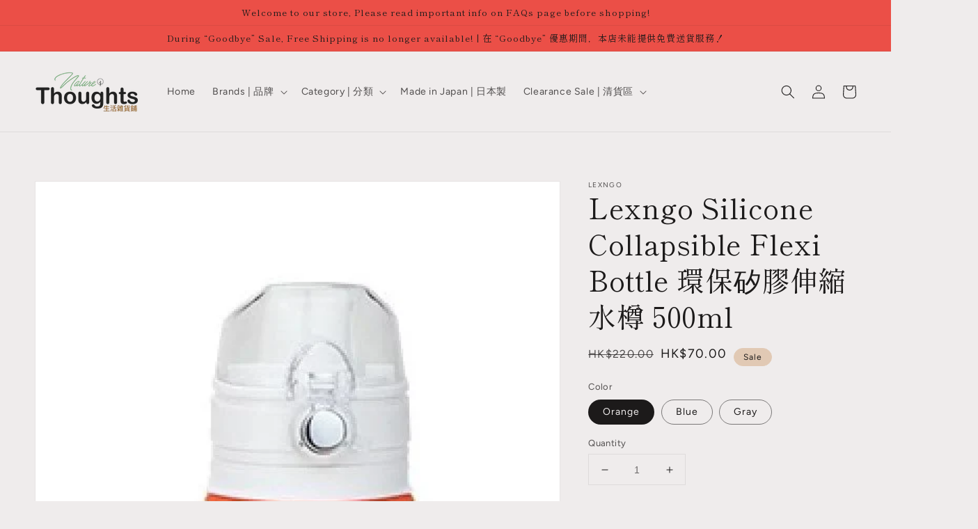

--- FILE ---
content_type: text/html; charset=utf-8
request_url: https://www.naturethoughts.com/en-tw/products/lexngo-silicone-collapsible-flexi-bottle
body_size: 34450
content:
<!doctype html>
<html class="no-js" lang="en">
  <head>
    <meta charset="utf-8">
    <meta http-equiv="X-UA-Compatible" content="IE=edge">
    <meta name="viewport" content="width=device-width,initial-scale=1">
    <meta name="theme-color" content="">
    <link rel="canonical" href="https://www.naturethoughts.com/en-tw/products/lexngo-silicone-collapsible-flexi-bottle">
    <link rel="preconnect" href="https://cdn.shopify.com" crossorigin><link rel="icon" type="image/png" href="//www.naturethoughts.com/cdn/shop/files/NewLogo_Favicon_32x32.jpg?v=1635143943"><link rel="preconnect" href="https://fonts.shopifycdn.com" crossorigin><title>
      Lexngo Silicone Collapsible Flexi Bottle 環保矽膠伸縮水樽 | Nature Thoughts
</title>

    
      <meta name="description" content="Lexngo 環保矽膠伸縮水樽，有摺疊的功能，節省儲存空間，蓋子可以鎖上，防止滲漏 100%食品級材料, 不含雙酚A，容量是500亳升。Silicone Flexi bottle can be collapsed for storagePerfect for storing drinks on the goLeakproof when close positionCapacity: 500ml or 17 fl oz100% foodgrade materialNON TOXIC, BPA free Size: 7.5cm X 7.5cm X 16cm">
    

    

<meta property="og:site_name" content="Nature Thoughts">
<meta property="og:url" content="https://www.naturethoughts.com/en-tw/products/lexngo-silicone-collapsible-flexi-bottle">
<meta property="og:title" content="Lexngo Silicone Collapsible Flexi Bottle 環保矽膠伸縮水樽 | Nature Thoughts">
<meta property="og:type" content="product">
<meta property="og:description" content="Lexngo 環保矽膠伸縮水樽，有摺疊的功能，節省儲存空間，蓋子可以鎖上，防止滲漏 100%食品級材料, 不含雙酚A，容量是500亳升。Silicone Flexi bottle can be collapsed for storagePerfect for storing drinks on the goLeakproof when close positionCapacity: 500ml or 17 fl oz100% foodgrade materialNON TOXIC, BPA free Size: 7.5cm X 7.5cm X 16cm"><meta property="og:image" content="http://www.naturethoughts.com/cdn/shop/products/SiliconeFlexiBottle01.png?v=1595752549">
  <meta property="og:image:secure_url" content="https://www.naturethoughts.com/cdn/shop/products/SiliconeFlexiBottle01.png?v=1595752549">
  <meta property="og:image:width" content="476">
  <meta property="og:image:height" content="726"><meta property="og:price:amount" content="70.00">
  <meta property="og:price:currency" content="HKD"><meta name="twitter:card" content="summary_large_image">
<meta name="twitter:title" content="Lexngo Silicone Collapsible Flexi Bottle 環保矽膠伸縮水樽 | Nature Thoughts">
<meta name="twitter:description" content="Lexngo 環保矽膠伸縮水樽，有摺疊的功能，節省儲存空間，蓋子可以鎖上，防止滲漏 100%食品級材料, 不含雙酚A，容量是500亳升。Silicone Flexi bottle can be collapsed for storagePerfect for storing drinks on the goLeakproof when close positionCapacity: 500ml or 17 fl oz100% foodgrade materialNON TOXIC, BPA free Size: 7.5cm X 7.5cm X 16cm">


    <script src="//www.naturethoughts.com/cdn/shop/t/8/assets/global.js?v=14237263177399231171633361571" defer="defer"></script>
    <script>window.performance && window.performance.mark && window.performance.mark('shopify.content_for_header.start');</script><meta name="google-site-verification" content="8M-N_yju8VzQwroTBR-EAQMiIvhoOx5x6uuApyS-LBI">
<meta id="shopify-digital-wallet" name="shopify-digital-wallet" content="/42379640992/digital_wallets/dialog">
<meta name="shopify-checkout-api-token" content="6ea74cd0c58f8717ae20fd086f6dbad8">
<meta id="in-context-paypal-metadata" data-shop-id="42379640992" data-venmo-supported="false" data-environment="production" data-locale="en_US" data-paypal-v4="true" data-currency="HKD">
<link rel="alternate" hreflang="x-default" href="https://www.naturethoughts.com/products/lexngo-silicone-collapsible-flexi-bottle">
<link rel="alternate" hreflang="en-TW" href="https://www.naturethoughts.com/en-tw/products/lexngo-silicone-collapsible-flexi-bottle">
<link rel="alternate" type="application/json+oembed" href="https://www.naturethoughts.com/en-tw/products/lexngo-silicone-collapsible-flexi-bottle.oembed">
<script async="async" src="/checkouts/internal/preloads.js?locale=en-TW"></script>
<script id="apple-pay-shop-capabilities" type="application/json">{"shopId":42379640992,"countryCode":"HK","currencyCode":"HKD","merchantCapabilities":["supports3DS"],"merchantId":"gid:\/\/shopify\/Shop\/42379640992","merchantName":"Nature Thoughts","requiredBillingContactFields":["postalAddress","email","phone"],"requiredShippingContactFields":["postalAddress","email","phone"],"shippingType":"shipping","supportedNetworks":["visa","masterCard"],"total":{"type":"pending","label":"Nature Thoughts","amount":"1.00"},"shopifyPaymentsEnabled":true,"supportsSubscriptions":true}</script>
<script id="shopify-features" type="application/json">{"accessToken":"6ea74cd0c58f8717ae20fd086f6dbad8","betas":["rich-media-storefront-analytics"],"domain":"www.naturethoughts.com","predictiveSearch":true,"shopId":42379640992,"locale":"en"}</script>
<script>var Shopify = Shopify || {};
Shopify.shop = "nature-thoughts.myshopify.com";
Shopify.locale = "en";
Shopify.currency = {"active":"HKD","rate":"1.0"};
Shopify.country = "TW";
Shopify.theme = {"name":"Dawn","id":126217715912,"schema_name":"Dawn","schema_version":"2.3.0","theme_store_id":887,"role":"main"};
Shopify.theme.handle = "null";
Shopify.theme.style = {"id":null,"handle":null};
Shopify.cdnHost = "www.naturethoughts.com/cdn";
Shopify.routes = Shopify.routes || {};
Shopify.routes.root = "/en-tw/";</script>
<script type="module">!function(o){(o.Shopify=o.Shopify||{}).modules=!0}(window);</script>
<script>!function(o){function n(){var o=[];function n(){o.push(Array.prototype.slice.apply(arguments))}return n.q=o,n}var t=o.Shopify=o.Shopify||{};t.loadFeatures=n(),t.autoloadFeatures=n()}(window);</script>
<script id="shop-js-analytics" type="application/json">{"pageType":"product"}</script>
<script defer="defer" async type="module" src="//www.naturethoughts.com/cdn/shopifycloud/shop-js/modules/v2/client.init-shop-cart-sync_D0dqhulL.en.esm.js"></script>
<script defer="defer" async type="module" src="//www.naturethoughts.com/cdn/shopifycloud/shop-js/modules/v2/chunk.common_CpVO7qML.esm.js"></script>
<script type="module">
  await import("//www.naturethoughts.com/cdn/shopifycloud/shop-js/modules/v2/client.init-shop-cart-sync_D0dqhulL.en.esm.js");
await import("//www.naturethoughts.com/cdn/shopifycloud/shop-js/modules/v2/chunk.common_CpVO7qML.esm.js");

  window.Shopify.SignInWithShop?.initShopCartSync?.({"fedCMEnabled":true,"windoidEnabled":true});

</script>
<script>(function() {
  var isLoaded = false;
  function asyncLoad() {
    if (isLoaded) return;
    isLoaded = true;
    var urls = ["\/\/www.powr.io\/powr.js?powr-token=nature-thoughts.myshopify.com\u0026external-type=shopify\u0026shop=nature-thoughts.myshopify.com"];
    for (var i = 0; i < urls.length; i++) {
      var s = document.createElement('script');
      s.type = 'text/javascript';
      s.async = true;
      s.src = urls[i];
      var x = document.getElementsByTagName('script')[0];
      x.parentNode.insertBefore(s, x);
    }
  };
  if(window.attachEvent) {
    window.attachEvent('onload', asyncLoad);
  } else {
    window.addEventListener('load', asyncLoad, false);
  }
})();</script>
<script id="__st">var __st={"a":42379640992,"offset":28800,"reqid":"f2425df7-a169-492d-87c7-861a7e83d000-1765372104","pageurl":"www.naturethoughts.com\/en-tw\/products\/lexngo-silicone-collapsible-flexi-bottle","u":"e0fdbd80245e","p":"product","rtyp":"product","rid":5428856848544};</script>
<script>window.ShopifyPaypalV4VisibilityTracking = true;</script>
<script id="captcha-bootstrap">!function(){'use strict';const t='contact',e='account',n='new_comment',o=[[t,t],['blogs',n],['comments',n],[t,'customer']],c=[[e,'customer_login'],[e,'guest_login'],[e,'recover_customer_password'],[e,'create_customer']],r=t=>t.map((([t,e])=>`form[action*='/${t}']:not([data-nocaptcha='true']) input[name='form_type'][value='${e}']`)).join(','),a=t=>()=>t?[...document.querySelectorAll(t)].map((t=>t.form)):[];function s(){const t=[...o],e=r(t);return a(e)}const i='password',u='form_key',d=['recaptcha-v3-token','g-recaptcha-response','h-captcha-response',i],f=()=>{try{return window.sessionStorage}catch{return}},m='__shopify_v',_=t=>t.elements[u];function p(t,e,n=!1){try{const o=window.sessionStorage,c=JSON.parse(o.getItem(e)),{data:r}=function(t){const{data:e,action:n}=t;return t[m]||n?{data:e,action:n}:{data:t,action:n}}(c);for(const[e,n]of Object.entries(r))t.elements[e]&&(t.elements[e].value=n);n&&o.removeItem(e)}catch(o){console.error('form repopulation failed',{error:o})}}const l='form_type',E='cptcha';function T(t){t.dataset[E]=!0}const w=window,h=w.document,L='Shopify',v='ce_forms',y='captcha';let A=!1;((t,e)=>{const n=(g='f06e6c50-85a8-45c8-87d0-21a2b65856fe',I='https://cdn.shopify.com/shopifycloud/storefront-forms-hcaptcha/ce_storefront_forms_captcha_hcaptcha.v1.5.2.iife.js',D={infoText:'Protected by hCaptcha',privacyText:'Privacy',termsText:'Terms'},(t,e,n)=>{const o=w[L][v],c=o.bindForm;if(c)return c(t,g,e,D).then(n);var r;o.q.push([[t,g,e,D],n]),r=I,A||(h.body.append(Object.assign(h.createElement('script'),{id:'captcha-provider',async:!0,src:r})),A=!0)});var g,I,D;w[L]=w[L]||{},w[L][v]=w[L][v]||{},w[L][v].q=[],w[L][y]=w[L][y]||{},w[L][y].protect=function(t,e){n(t,void 0,e),T(t)},Object.freeze(w[L][y]),function(t,e,n,w,h,L){const[v,y,A,g]=function(t,e,n){const i=e?o:[],u=t?c:[],d=[...i,...u],f=r(d),m=r(i),_=r(d.filter((([t,e])=>n.includes(e))));return[a(f),a(m),a(_),s()]}(w,h,L),I=t=>{const e=t.target;return e instanceof HTMLFormElement?e:e&&e.form},D=t=>v().includes(t);t.addEventListener('submit',(t=>{const e=I(t);if(!e)return;const n=D(e)&&!e.dataset.hcaptchaBound&&!e.dataset.recaptchaBound,o=_(e),c=g().includes(e)&&(!o||!o.value);(n||c)&&t.preventDefault(),c&&!n&&(function(t){try{if(!f())return;!function(t){const e=f();if(!e)return;const n=_(t);if(!n)return;const o=n.value;o&&e.removeItem(o)}(t);const e=Array.from(Array(32),(()=>Math.random().toString(36)[2])).join('');!function(t,e){_(t)||t.append(Object.assign(document.createElement('input'),{type:'hidden',name:u})),t.elements[u].value=e}(t,e),function(t,e){const n=f();if(!n)return;const o=[...t.querySelectorAll(`input[type='${i}']`)].map((({name:t})=>t)),c=[...d,...o],r={};for(const[a,s]of new FormData(t).entries())c.includes(a)||(r[a]=s);n.setItem(e,JSON.stringify({[m]:1,action:t.action,data:r}))}(t,e)}catch(e){console.error('failed to persist form',e)}}(e),e.submit())}));const S=(t,e)=>{t&&!t.dataset[E]&&(n(t,e.some((e=>e===t))),T(t))};for(const o of['focusin','change'])t.addEventListener(o,(t=>{const e=I(t);D(e)&&S(e,y())}));const B=e.get('form_key'),M=e.get(l),P=B&&M;t.addEventListener('DOMContentLoaded',(()=>{const t=y();if(P)for(const e of t)e.elements[l].value===M&&p(e,B);[...new Set([...A(),...v().filter((t=>'true'===t.dataset.shopifyCaptcha))])].forEach((e=>S(e,t)))}))}(h,new URLSearchParams(w.location.search),n,t,e,['guest_login'])})(!0,!0)}();</script>
<script integrity="sha256-52AcMU7V7pcBOXWImdc/TAGTFKeNjmkeM1Pvks/DTgc=" data-source-attribution="shopify.loadfeatures" defer="defer" src="//www.naturethoughts.com/cdn/shopifycloud/storefront/assets/storefront/load_feature-81c60534.js" crossorigin="anonymous"></script>
<script data-source-attribution="shopify.dynamic_checkout.dynamic.init">var Shopify=Shopify||{};Shopify.PaymentButton=Shopify.PaymentButton||{isStorefrontPortableWallets:!0,init:function(){window.Shopify.PaymentButton.init=function(){};var t=document.createElement("script");t.src="https://www.naturethoughts.com/cdn/shopifycloud/portable-wallets/latest/portable-wallets.en.js",t.type="module",document.head.appendChild(t)}};
</script>
<script data-source-attribution="shopify.dynamic_checkout.buyer_consent">
  function portableWalletsHideBuyerConsent(e){var t=document.getElementById("shopify-buyer-consent"),n=document.getElementById("shopify-subscription-policy-button");t&&n&&(t.classList.add("hidden"),t.setAttribute("aria-hidden","true"),n.removeEventListener("click",e))}function portableWalletsShowBuyerConsent(e){var t=document.getElementById("shopify-buyer-consent"),n=document.getElementById("shopify-subscription-policy-button");t&&n&&(t.classList.remove("hidden"),t.removeAttribute("aria-hidden"),n.addEventListener("click",e))}window.Shopify?.PaymentButton&&(window.Shopify.PaymentButton.hideBuyerConsent=portableWalletsHideBuyerConsent,window.Shopify.PaymentButton.showBuyerConsent=portableWalletsShowBuyerConsent);
</script>
<script>
  function portableWalletsCleanup(e){e&&e.src&&console.error("Failed to load portable wallets script "+e.src);var t=document.querySelectorAll("shopify-accelerated-checkout .shopify-payment-button__skeleton, shopify-accelerated-checkout-cart .wallet-cart-button__skeleton"),e=document.getElementById("shopify-buyer-consent");for(let e=0;e<t.length;e++)t[e].remove();e&&e.remove()}function portableWalletsNotLoadedAsModule(e){e instanceof ErrorEvent&&"string"==typeof e.message&&e.message.includes("import.meta")&&"string"==typeof e.filename&&e.filename.includes("portable-wallets")&&(window.removeEventListener("error",portableWalletsNotLoadedAsModule),window.Shopify.PaymentButton.failedToLoad=e,"loading"===document.readyState?document.addEventListener("DOMContentLoaded",window.Shopify.PaymentButton.init):window.Shopify.PaymentButton.init())}window.addEventListener("error",portableWalletsNotLoadedAsModule);
</script>

<script type="module" src="https://www.naturethoughts.com/cdn/shopifycloud/portable-wallets/latest/portable-wallets.en.js" onError="portableWalletsCleanup(this)" crossorigin="anonymous"></script>
<script nomodule>
  document.addEventListener("DOMContentLoaded", portableWalletsCleanup);
</script>

<link id="shopify-accelerated-checkout-styles" rel="stylesheet" media="screen" href="https://www.naturethoughts.com/cdn/shopifycloud/portable-wallets/latest/accelerated-checkout-backwards-compat.css" crossorigin="anonymous">
<style id="shopify-accelerated-checkout-cart">
        #shopify-buyer-consent {
  margin-top: 1em;
  display: inline-block;
  width: 100%;
}

#shopify-buyer-consent.hidden {
  display: none;
}

#shopify-subscription-policy-button {
  background: none;
  border: none;
  padding: 0;
  text-decoration: underline;
  font-size: inherit;
  cursor: pointer;
}

#shopify-subscription-policy-button::before {
  box-shadow: none;
}

      </style>
<script id="sections-script" data-sections="main-product,product-recommendations,header,footer" defer="defer" src="//www.naturethoughts.com/cdn/shop/t/8/compiled_assets/scripts.js?1225"></script>
<script>window.performance && window.performance.mark && window.performance.mark('shopify.content_for_header.end');</script>


    <style data-shopify>
      @font-face {
  font-family: Figtree;
  font-weight: 400;
  font-style: normal;
  font-display: swap;
  src: url("//www.naturethoughts.com/cdn/fonts/figtree/figtree_n4.3c0838aba1701047e60be6a99a1b0a40ce9b8419.woff2") format("woff2"),
       url("//www.naturethoughts.com/cdn/fonts/figtree/figtree_n4.c0575d1db21fc3821f17fd6617d3dee552312137.woff") format("woff");
}

      @font-face {
  font-family: Figtree;
  font-weight: 700;
  font-style: normal;
  font-display: swap;
  src: url("//www.naturethoughts.com/cdn/fonts/figtree/figtree_n7.2fd9bfe01586148e644724096c9d75e8c7a90e55.woff2") format("woff2"),
       url("//www.naturethoughts.com/cdn/fonts/figtree/figtree_n7.ea05de92d862f9594794ab281c4c3a67501ef5fc.woff") format("woff");
}

      @font-face {
  font-family: Figtree;
  font-weight: 400;
  font-style: italic;
  font-display: swap;
  src: url("//www.naturethoughts.com/cdn/fonts/figtree/figtree_i4.89f7a4275c064845c304a4cf8a4a586060656db2.woff2") format("woff2"),
       url("//www.naturethoughts.com/cdn/fonts/figtree/figtree_i4.6f955aaaafc55a22ffc1f32ecf3756859a5ad3e2.woff") format("woff");
}

      @font-face {
  font-family: Figtree;
  font-weight: 700;
  font-style: italic;
  font-display: swap;
  src: url("//www.naturethoughts.com/cdn/fonts/figtree/figtree_i7.06add7096a6f2ab742e09ec7e498115904eda1fe.woff2") format("woff2"),
       url("//www.naturethoughts.com/cdn/fonts/figtree/figtree_i7.ee584b5fcaccdbb5518c0228158941f8df81b101.woff") format("woff");
}

      @font-face {
  font-family: "Shippori Mincho";
  font-weight: 400;
  font-style: normal;
  font-display: swap;
  src: url("//www.naturethoughts.com/cdn/fonts/shippori_mincho/shipporimincho_n4.84f8b7ceff7f95df65cde9ab1ed190e83a4f5b7e.woff2") format("woff2"),
       url("//www.naturethoughts.com/cdn/fonts/shippori_mincho/shipporimincho_n4.2a4eff622a8c9fcdc3c2b98b39815a9acc98b084.woff") format("woff");
}


      :root {
        --font-body-family: Figtree, sans-serif;
        --font-body-style: normal;
        --font-body-weight: 400;

        --font-heading-family: "Shippori Mincho", serif;
        --font-heading-style: normal;
        --font-heading-weight: 400;

        --font-body-scale: 1.0;
        --font-heading-scale: 1.0;

        --color-base-text: 28, 26, 26;
        --color-base-background-1: 239, 236, 236;
        --color-base-background-2: 193, 188, 174;
        --color-base-solid-button-labels: 28, 26, 26;
        --color-base-outline-button-labels: 123, 131, 130;
        --color-base-accent-1: 235, 79, 71;
        --color-base-accent-2: 225, 201, 180;
        --payment-terms-background-color: #EFECEC;

        --gradient-base-background-1: #EFECEC;
        --gradient-base-background-2: #C1BCAE;
        --gradient-base-accent-1: #eb4f47;
        --gradient-base-accent-2: #e1c9b4;

        --page-width: 160rem;
        --page-width-margin: 2rem;
      }

      *,
      *::before,
      *::after {
        box-sizing: inherit;
      }

      html {
        box-sizing: border-box;
        font-size: calc(var(--font-body-scale) * 62.5%);
        height: 100%;
      }

      body {
        display: grid;
        grid-template-rows: auto auto 1fr auto;
        grid-template-columns: 100%;
        min-height: 100%;
        margin: 0;
        font-size: 1.5rem;
        letter-spacing: 0.06rem;
        line-height: calc(1 + 0.8 / var(--font-body-scale));
        font-family: var(--font-body-family);
        font-style: var(--font-body-style);
        font-weight: var(--font-body-weight);
      }

      @media screen and (min-width: 750px) {
        body {
          font-size: 1.6rem;
        }
      }
    </style>

    <link href="//www.naturethoughts.com/cdn/shop/t/8/assets/base.css?v=182897356182110133871634754275" rel="stylesheet" type="text/css" media="all" />
<link rel="preload" as="font" href="//www.naturethoughts.com/cdn/fonts/figtree/figtree_n4.3c0838aba1701047e60be6a99a1b0a40ce9b8419.woff2" type="font/woff2" crossorigin><link rel="preload" as="font" href="//www.naturethoughts.com/cdn/fonts/shippori_mincho/shipporimincho_n4.84f8b7ceff7f95df65cde9ab1ed190e83a4f5b7e.woff2" type="font/woff2" crossorigin><link rel="stylesheet" href="//www.naturethoughts.com/cdn/shop/t/8/assets/component-predictive-search.css?v=10425135875555615991634754267" media="print" onload="this.media='all'"><script>document.documentElement.className = document.documentElement.className.replace('no-js', 'js');</script>
  <script>
if(document.documentElement.innerHTML.match(/https:\\\/\\\/mincart-react.molsoftapps.com\\\/js\\\/mincart.js/)){ 
    var mincartSettings = {
        texts : {}
    };

    var newCartItems = {};
    var cartItems = {};


document.addEventListener('DOMContentLoaded', function () {
    mincartSettings.checkoutButtonsText = '[name="checkout"]:not([id^="restrict-shipping"]):not(.wn-net-order-button), [name="chekout"], [name="checkoutButton"]:not([id^="restrict-shipping"]):not(.wn-net-order-button), button[onclick="window.location=\'/checkout\'"]:not([id^="restrict-shipping"]):not(.wn-net-order-button), form[action^=\'/checkout\'] input[value=\'Checkout\']:not([id^="restrict-shipping"]):not(.wn-net-order-button), .blockCheckout:not([id^="restrict-shipping"]):not(.wn-net-order-button), [href^="/checkout"]:not([id^="restrict-shipping"]):not(.wn-net-order-button), [href^="checkout"]:not([id^="restrict-shipping"]):not(.wn-net-order-button), form[action^=\'/checkout\'] input[type=\'submit\']:not([id^="restrict-shipping"]):not(.wn-net-order-button), .ConversionDriverCart--checkout:not([id^="restrict-shipping"]):not(.wn-net-order-button), .checkout-button:not([id^="restrict-shipping"]):not(.wn-net-order-button), form[action^=\'/checkout\'] button[type=\'submit\']:not([id^="restrict-shipping"]):not(.wn-net-order-button), .mincart-state-unlocked:not([id^="restrict-shipping"]):not(.wn-net-order-button), .mincart-state-refresh:not([id^="restrict-shipping"]):not(.wn-net-order-button), .mincart-state-popup:not([id^="restrict-shipping"]):not(.wn-net-order-button), .mincart-state-loading';
    mincartSettings.checkoutButtons = document.querySelectorAll(mincartSettings.checkoutButtonsText);
    mincartSettings.additionalCheckoutText = ".additional-checkout-buttons, .additional-checkout-button, #additional-checkout-buttons, #dynamic-checkout-cart";
    mincartSettings.additionalCheckout = document.querySelectorAll(mincartSettings.additionalCheckoutText);

        for(var i = 0; i < mincartSettings.checkoutButtons.length; i++){
            mincartSettings.checkoutButtons[i].disabled = true;
        }
        for(var i = 0; i < mincartSettings.additionalCheckout.length; i++){
            mincartSettings.additionalCheckout[i].classList.add('mincartDisabled');
        }

        
            mincartSettings.addProductButton = document.querySelectorAll('[name="add"]');

            
                for(var i = 0; i < mincartSettings.addProductButton.length; i++){
                    mincartSettings.addProductButton[i].disabled = true;
                }
            
        

        (function () {
            var loadScript = function loadScript(url, callback) {

                var script = document.createElement("script");
                script.type = "text/javascript";

                // If the browser is Internet Explorer.
                if (script.readyState) {
                    script.onreadystatechange = function () {
                        if (script.readyState == "loaded" || script.readyState == "complete") {
                            script.onreadystatechange = null;
                            callback();
                        }
                    };
                    // For any other browser.
                } else {
                    script.onload = function () {
                        callback();
                    };
                }

                script.src = url;
                document.getElementsByTagName("head")[0].appendChild(script);
            };

            /* This is my app's JavaScript */
            var myAppJavaScript = function myAppJavaScript($) {
                mincartSettings.currentPage = "product";
                mincartSettings.checkoutButtons = $(mincartSettings.checkoutButtonsText);
                mincartSettings.additionalCheckout = $(mincartSettings.additionalCheckoutText);

                mincartSettings.checkoutButtons.each(function(){
                    if($(this).is('input')){
                        mincartSettings.texts.checkoutText = $(this).val();
                        return false;
                    }
                    else{
                        mincartSettings.texts.checkoutText = $(this).html();
                    }
                });
                
                if(mincartSettings.checkoutButtons.is('input')){
                    mincartSettings.checkoutButtons.addClass('mincartDisabled');
                    mincartSettings.checkoutButtons.val("Loading");
                }
                else{
                    mincartSettings.checkoutButtons.addClass('mincartDisabled');
                    mincartSettings.checkoutButtons.html("Loading");
                }

                
                    mincartSettings.addProductButton = $('[name="add"]');

                    if(mincartSettings.addProductButton.is('input')){
                        mincartSettings.texts.addProductButton = mincartSettings.addProductButton.val();
                    }
                    else{
                        const buttonInnerText = mincartSettings.addProductButton.find("[data-add-to-cart-text]");
                        if(buttonInnerText.length) {
                            mincartSettings.texts.addProductButton = buttonInnerText.html();
                        }
                        else {
                            mincartSettings.texts.addProductButton = mincartSettings.addProductButton.html();
                        }
                    }

                    
                        if(mincartSettings.addProductButton.is('input')){
                            mincartSettings.addProductButton.addClass('mincartDisabled');
                            mincartSettings.addProductButton.val("Loading");
                        }
                        else{
                            mincartSettings.addProductButton.addClass('mincartDisabled');

                            const buttonInnerText = mincartSettings.addProductButton.find("[data-add-to-cart-text]");
                            if(buttonInnerText.length) {
                                buttonInnerText.html("Loading");
                            }
                            else {
                                mincartSettings.addProductButton.html("Loading");
                            }
                            
                        }
                    
                
                
                
                mincartSettings.itemsInCart = [];

                mincartSettings.currentProduct = {
                    "product_id": 5428856848544,
                    "Collection": [{"id":217189908640,"handle":"bottle","updated_at":"2025-08-12T19:05:30+08:00","published_at":"2020-09-04T14:52:02+08:00","sort_order":"manual","template_suffix":"","published_scope":"global","title":"Bottle | 水壺","body_html":""},{"id":208414802080,"handle":"lexngo","updated_at":"2025-11-18T20:08:13+08:00","published_at":"2020-07-26T14:18:21+08:00","sort_order":"manual","template_suffix":"","published_scope":"global","title":"Lexngo","body_html":"\u003cmeta charset=\"utf-8\"\u003e\n\u003cp\u003e\u003cspan\u003eLexington Limited 於 1989 在香港成立, 專營各類高品質矽膠製品, 為世界各國消費者提供優質的矽膠產品｡ 另外, 本公司擁有獨立的產品開發團隊, 並與美國,歐洲, 香港等地世界知名的設計公司合作, 專注於時尚, 新穎, 創新和實用的高級矽膠產品開發｡ 創建的品牌 Lexngo, Lexnfant 和 Lexliving 涵蓋戶外, 兒童, 寵物和廚具等日常用品為滿足現代人品味生活的需求｡\u003c\/span\u003e\u003c\/p\u003e\n\u003cmeta charset=\"utf-8\"\u003e\n\u003cp\u003eLexington Limited was founded in 1989.  With more than 20 years of experience, we are specialists in contemporary product innovation. We are committed to provide stylish and unique designs to suit your lifestyle and home.\u003c\/p\u003e\n\u003cp\u003eOur in-house design team draws from global consumer and client feedback to develop new and exciting products utilizing our state of the art manufacturing facilities.\u003c\/p\u003e\n\u003cp\u003eWith worldwide distribution, Lexington provides a full range of children, home, gift, entertain, pet and travel products with our Lexnfant, Lexliving and Lexngo brands.\u003c\/p\u003e","image":{"created_at":"2020-08-04T19:49:42+08:00","alt":null,"width":640,"height":640,"src":"\/\/www.naturethoughts.com\/cdn\/shop\/collections\/Lexngo_Logo_with_Tagline.png?v=1635147233"}}],
                    "product_type": "飲用產品",
                    "Vendor": "Lexngo",
                    "Tag": ["Lexngo","飲用產品"],
                    "variants": [{"id":35308544262304,"title":"Orange","option1":"Orange","option2":null,"option3":null,"sku":"","requires_shipping":true,"taxable":false,"featured_image":{"id":18083971170464,"product_id":5428856848544,"position":2,"created_at":"2020-07-26T16:39:22+08:00","updated_at":"2020-07-26T16:39:27+08:00","alt":null,"width":502,"height":636,"src":"\/\/www.naturethoughts.com\/cdn\/shop\/products\/ezgif.com-webp-to-jpg_47.jpg?v=1595752767","variant_ids":[35308544262304]},"available":true,"name":"Lexngo Silicone Collapsible Flexi Bottle 環保矽膠伸縮水樽 500ml - Orange","public_title":"Orange","options":["Orange"],"price":7000,"weight":0,"compare_at_price":22000,"inventory_management":"shopify","barcode":"4895164308538","featured_media":{"alt":null,"id":10258313674912,"position":2,"preview_image":{"aspect_ratio":0.789,"height":636,"width":502,"src":"\/\/www.naturethoughts.com\/cdn\/shop\/products\/ezgif.com-webp-to-jpg_47.jpg?v=1595752767"}},"requires_selling_plan":false,"selling_plan_allocations":[]},{"id":35308544295072,"title":"Blue","option1":"Blue","option2":null,"option3":null,"sku":"","requires_shipping":true,"taxable":false,"featured_image":{"id":18083971203232,"product_id":5428856848544,"position":3,"created_at":"2020-07-26T16:39:22+08:00","updated_at":"2020-07-26T16:39:27+08:00","alt":null,"width":502,"height":636,"src":"\/\/www.naturethoughts.com\/cdn\/shop\/products\/ezgif.com-webp-to-jpg_49.jpg?v=1595752767","variant_ids":[35308544295072]},"available":true,"name":"Lexngo Silicone Collapsible Flexi Bottle 環保矽膠伸縮水樽 500ml - Blue","public_title":"Blue","options":["Blue"],"price":8000,"weight":0,"compare_at_price":22000,"inventory_management":"shopify","barcode":"4895164308521","featured_media":{"alt":null,"id":10258313740448,"position":3,"preview_image":{"aspect_ratio":0.789,"height":636,"width":502,"src":"\/\/www.naturethoughts.com\/cdn\/shop\/products\/ezgif.com-webp-to-jpg_49.jpg?v=1595752767"}},"requires_selling_plan":false,"selling_plan_allocations":[]},{"id":35308544327840,"title":"Gray","option1":"Gray","option2":null,"option3":null,"sku":"","requires_shipping":true,"taxable":false,"featured_image":{"id":18083971137696,"product_id":5428856848544,"position":4,"created_at":"2020-07-26T16:39:22+08:00","updated_at":"2020-07-26T16:39:27+08:00","alt":null,"width":502,"height":636,"src":"\/\/www.naturethoughts.com\/cdn\/shop\/products\/ezgif.com-webp-to-jpg_48.jpg?v=1595752767","variant_ids":[35308544327840]},"available":true,"name":"Lexngo Silicone Collapsible Flexi Bottle 環保矽膠伸縮水樽 500ml - Gray","public_title":"Gray","options":["Gray"],"price":8000,"weight":0,"compare_at_price":22000,"inventory_management":"shopify","barcode":"4895164308545","featured_media":{"alt":null,"id":10258313707680,"position":4,"preview_image":{"aspect_ratio":0.789,"height":636,"width":502,"src":"\/\/www.naturethoughts.com\/cdn\/shop\/products\/ezgif.com-webp-to-jpg_48.jpg?v=1595752767"}},"requires_selling_plan":false,"selling_plan_allocations":[]}],
                    "price": 7000,
                    "min": null,
                    "max": null
                };

                mincartSettings.customer = null;

                $("input[name^=updates]").each(function(){
                    cartItems[$(this).attr('id')] = $(this).val();
                    newCartItems[$(this).attr('id')] = $(this).val();

                    $(this).bind("propertychange change keyup input paste", function(){
                        $("input[name^=updates]").each(function(){
                            newCartItems[$(this).attr('id')] = $(this).val();
                        })
                    })
                });
            };

            if (typeof jQuery === 'undefined' || parseFloat(jQuery.fn.jquery) < 3.0 || !jQuery.ajax) {
                loadScript('//mincart-react.molsoftapps.com/js/jquery.min.js', function () {
                    var jQuery331 = jQuery.noConflict(true);
                    myAppJavaScript(jQuery331);
                });
            } else {
                myAppJavaScript(jQuery);
            }
        })();
    });
}
</script>

<style>
    .mincartDisabled{
        pointer-events: none !important;
    }
</style>

<link href="https://monorail-edge.shopifysvc.com" rel="dns-prefetch">
<script>(function(){if ("sendBeacon" in navigator && "performance" in window) {try {var session_token_from_headers = performance.getEntriesByType('navigation')[0].serverTiming.find(x => x.name == '_s').description;} catch {var session_token_from_headers = undefined;}var session_cookie_matches = document.cookie.match(/_shopify_s=([^;]*)/);var session_token_from_cookie = session_cookie_matches && session_cookie_matches.length === 2 ? session_cookie_matches[1] : "";var session_token = session_token_from_headers || session_token_from_cookie || "";function handle_abandonment_event(e) {var entries = performance.getEntries().filter(function(entry) {return /monorail-edge.shopifysvc.com/.test(entry.name);});if (!window.abandonment_tracked && entries.length === 0) {window.abandonment_tracked = true;var currentMs = Date.now();var navigation_start = performance.timing.navigationStart;var payload = {shop_id: 42379640992,url: window.location.href,navigation_start,duration: currentMs - navigation_start,session_token,page_type: "product"};window.navigator.sendBeacon("https://monorail-edge.shopifysvc.com/v1/produce", JSON.stringify({schema_id: "online_store_buyer_site_abandonment/1.1",payload: payload,metadata: {event_created_at_ms: currentMs,event_sent_at_ms: currentMs}}));}}window.addEventListener('pagehide', handle_abandonment_event);}}());</script>
<script id="web-pixels-manager-setup">(function e(e,d,r,n,o){if(void 0===o&&(o={}),!Boolean(null===(a=null===(i=window.Shopify)||void 0===i?void 0:i.analytics)||void 0===a?void 0:a.replayQueue)){var i,a;window.Shopify=window.Shopify||{};var t=window.Shopify;t.analytics=t.analytics||{};var s=t.analytics;s.replayQueue=[],s.publish=function(e,d,r){return s.replayQueue.push([e,d,r]),!0};try{self.performance.mark("wpm:start")}catch(e){}var l=function(){var e={modern:/Edge?\/(1{2}[4-9]|1[2-9]\d|[2-9]\d{2}|\d{4,})\.\d+(\.\d+|)|Firefox\/(1{2}[4-9]|1[2-9]\d|[2-9]\d{2}|\d{4,})\.\d+(\.\d+|)|Chrom(ium|e)\/(9{2}|\d{3,})\.\d+(\.\d+|)|(Maci|X1{2}).+ Version\/(15\.\d+|(1[6-9]|[2-9]\d|\d{3,})\.\d+)([,.]\d+|)( \(\w+\)|)( Mobile\/\w+|) Safari\/|Chrome.+OPR\/(9{2}|\d{3,})\.\d+\.\d+|(CPU[ +]OS|iPhone[ +]OS|CPU[ +]iPhone|CPU IPhone OS|CPU iPad OS)[ +]+(15[._]\d+|(1[6-9]|[2-9]\d|\d{3,})[._]\d+)([._]\d+|)|Android:?[ /-](13[3-9]|1[4-9]\d|[2-9]\d{2}|\d{4,})(\.\d+|)(\.\d+|)|Android.+Firefox\/(13[5-9]|1[4-9]\d|[2-9]\d{2}|\d{4,})\.\d+(\.\d+|)|Android.+Chrom(ium|e)\/(13[3-9]|1[4-9]\d|[2-9]\d{2}|\d{4,})\.\d+(\.\d+|)|SamsungBrowser\/([2-9]\d|\d{3,})\.\d+/,legacy:/Edge?\/(1[6-9]|[2-9]\d|\d{3,})\.\d+(\.\d+|)|Firefox\/(5[4-9]|[6-9]\d|\d{3,})\.\d+(\.\d+|)|Chrom(ium|e)\/(5[1-9]|[6-9]\d|\d{3,})\.\d+(\.\d+|)([\d.]+$|.*Safari\/(?![\d.]+ Edge\/[\d.]+$))|(Maci|X1{2}).+ Version\/(10\.\d+|(1[1-9]|[2-9]\d|\d{3,})\.\d+)([,.]\d+|)( \(\w+\)|)( Mobile\/\w+|) Safari\/|Chrome.+OPR\/(3[89]|[4-9]\d|\d{3,})\.\d+\.\d+|(CPU[ +]OS|iPhone[ +]OS|CPU[ +]iPhone|CPU IPhone OS|CPU iPad OS)[ +]+(10[._]\d+|(1[1-9]|[2-9]\d|\d{3,})[._]\d+)([._]\d+|)|Android:?[ /-](13[3-9]|1[4-9]\d|[2-9]\d{2}|\d{4,})(\.\d+|)(\.\d+|)|Mobile Safari.+OPR\/([89]\d|\d{3,})\.\d+\.\d+|Android.+Firefox\/(13[5-9]|1[4-9]\d|[2-9]\d{2}|\d{4,})\.\d+(\.\d+|)|Android.+Chrom(ium|e)\/(13[3-9]|1[4-9]\d|[2-9]\d{2}|\d{4,})\.\d+(\.\d+|)|Android.+(UC? ?Browser|UCWEB|U3)[ /]?(15\.([5-9]|\d{2,})|(1[6-9]|[2-9]\d|\d{3,})\.\d+)\.\d+|SamsungBrowser\/(5\.\d+|([6-9]|\d{2,})\.\d+)|Android.+MQ{2}Browser\/(14(\.(9|\d{2,})|)|(1[5-9]|[2-9]\d|\d{3,})(\.\d+|))(\.\d+|)|K[Aa][Ii]OS\/(3\.\d+|([4-9]|\d{2,})\.\d+)(\.\d+|)/},d=e.modern,r=e.legacy,n=navigator.userAgent;return n.match(d)?"modern":n.match(r)?"legacy":"unknown"}(),u="modern"===l?"modern":"legacy",c=(null!=n?n:{modern:"",legacy:""})[u],f=function(e){return[e.baseUrl,"/wpm","/b",e.hashVersion,"modern"===e.buildTarget?"m":"l",".js"].join("")}({baseUrl:d,hashVersion:r,buildTarget:u}),m=function(e){var d=e.version,r=e.bundleTarget,n=e.surface,o=e.pageUrl,i=e.monorailEndpoint;return{emit:function(e){var a=e.status,t=e.errorMsg,s=(new Date).getTime(),l=JSON.stringify({metadata:{event_sent_at_ms:s},events:[{schema_id:"web_pixels_manager_load/3.1",payload:{version:d,bundle_target:r,page_url:o,status:a,surface:n,error_msg:t},metadata:{event_created_at_ms:s}}]});if(!i)return console&&console.warn&&console.warn("[Web Pixels Manager] No Monorail endpoint provided, skipping logging."),!1;try{return self.navigator.sendBeacon.bind(self.navigator)(i,l)}catch(e){}var u=new XMLHttpRequest;try{return u.open("POST",i,!0),u.setRequestHeader("Content-Type","text/plain"),u.send(l),!0}catch(e){return console&&console.warn&&console.warn("[Web Pixels Manager] Got an unhandled error while logging to Monorail."),!1}}}}({version:r,bundleTarget:l,surface:e.surface,pageUrl:self.location.href,monorailEndpoint:e.monorailEndpoint});try{o.browserTarget=l,function(e){var d=e.src,r=e.async,n=void 0===r||r,o=e.onload,i=e.onerror,a=e.sri,t=e.scriptDataAttributes,s=void 0===t?{}:t,l=document.createElement("script"),u=document.querySelector("head"),c=document.querySelector("body");if(l.async=n,l.src=d,a&&(l.integrity=a,l.crossOrigin="anonymous"),s)for(var f in s)if(Object.prototype.hasOwnProperty.call(s,f))try{l.dataset[f]=s[f]}catch(e){}if(o&&l.addEventListener("load",o),i&&l.addEventListener("error",i),u)u.appendChild(l);else{if(!c)throw new Error("Did not find a head or body element to append the script");c.appendChild(l)}}({src:f,async:!0,onload:function(){if(!function(){var e,d;return Boolean(null===(d=null===(e=window.Shopify)||void 0===e?void 0:e.analytics)||void 0===d?void 0:d.initialized)}()){var d=window.webPixelsManager.init(e)||void 0;if(d){var r=window.Shopify.analytics;r.replayQueue.forEach((function(e){var r=e[0],n=e[1],o=e[2];d.publishCustomEvent(r,n,o)})),r.replayQueue=[],r.publish=d.publishCustomEvent,r.visitor=d.visitor,r.initialized=!0}}},onerror:function(){return m.emit({status:"failed",errorMsg:"".concat(f," has failed to load")})},sri:function(e){var d=/^sha384-[A-Za-z0-9+/=]+$/;return"string"==typeof e&&d.test(e)}(c)?c:"",scriptDataAttributes:o}),m.emit({status:"loading"})}catch(e){m.emit({status:"failed",errorMsg:(null==e?void 0:e.message)||"Unknown error"})}}})({shopId: 42379640992,storefrontBaseUrl: "https://www.naturethoughts.com",extensionsBaseUrl: "https://extensions.shopifycdn.com/cdn/shopifycloud/web-pixels-manager",monorailEndpoint: "https://monorail-edge.shopifysvc.com/unstable/produce_batch",surface: "storefront-renderer",enabledBetaFlags: ["2dca8a86"],webPixelsConfigList: [{"id":"513081563","configuration":"{\"config\":\"{\\\"pixel_id\\\":\\\"AW-719089566\\\",\\\"target_country\\\":\\\"HK\\\",\\\"gtag_events\\\":[{\\\"type\\\":\\\"search\\\",\\\"action_label\\\":\\\"AW-719089566\\\/gGduCOTP_vwBEJ7f8dYC\\\"},{\\\"type\\\":\\\"begin_checkout\\\",\\\"action_label\\\":\\\"AW-719089566\\\/0bdsCOHP_vwBEJ7f8dYC\\\"},{\\\"type\\\":\\\"view_item\\\",\\\"action_label\\\":[\\\"AW-719089566\\\/M3H-CNvP_vwBEJ7f8dYC\\\",\\\"MC-N8C5Y4ZX6F\\\"]},{\\\"type\\\":\\\"purchase\\\",\\\"action_label\\\":[\\\"AW-719089566\\\/UgnfCNjP_vwBEJ7f8dYC\\\",\\\"MC-N8C5Y4ZX6F\\\"]},{\\\"type\\\":\\\"page_view\\\",\\\"action_label\\\":[\\\"AW-719089566\\\/pXa3CNXP_vwBEJ7f8dYC\\\",\\\"MC-N8C5Y4ZX6F\\\"]},{\\\"type\\\":\\\"add_payment_info\\\",\\\"action_label\\\":\\\"AW-719089566\\\/U7d-COfP_vwBEJ7f8dYC\\\"},{\\\"type\\\":\\\"add_to_cart\\\",\\\"action_label\\\":\\\"AW-719089566\\\/olRGCN7P_vwBEJ7f8dYC\\\"}],\\\"enable_monitoring_mode\\\":false}\"}","eventPayloadVersion":"v1","runtimeContext":"OPEN","scriptVersion":"b2a88bafab3e21179ed38636efcd8a93","type":"APP","apiClientId":1780363,"privacyPurposes":[],"dataSharingAdjustments":{"protectedCustomerApprovalScopes":["read_customer_address","read_customer_email","read_customer_name","read_customer_personal_data","read_customer_phone"]}},{"id":"190939355","configuration":"{\"pixel_id\":\"565853523621655\",\"pixel_type\":\"facebook_pixel\",\"metaapp_system_user_token\":\"-\"}","eventPayloadVersion":"v1","runtimeContext":"OPEN","scriptVersion":"ca16bc87fe92b6042fbaa3acc2fbdaa6","type":"APP","apiClientId":2329312,"privacyPurposes":["ANALYTICS","MARKETING","SALE_OF_DATA"],"dataSharingAdjustments":{"protectedCustomerApprovalScopes":["read_customer_address","read_customer_email","read_customer_name","read_customer_personal_data","read_customer_phone"]}},{"id":"shopify-app-pixel","configuration":"{}","eventPayloadVersion":"v1","runtimeContext":"STRICT","scriptVersion":"0450","apiClientId":"shopify-pixel","type":"APP","privacyPurposes":["ANALYTICS","MARKETING"]},{"id":"shopify-custom-pixel","eventPayloadVersion":"v1","runtimeContext":"LAX","scriptVersion":"0450","apiClientId":"shopify-pixel","type":"CUSTOM","privacyPurposes":["ANALYTICS","MARKETING"]}],isMerchantRequest: false,initData: {"shop":{"name":"Nature Thoughts","paymentSettings":{"currencyCode":"HKD"},"myshopifyDomain":"nature-thoughts.myshopify.com","countryCode":"HK","storefrontUrl":"https:\/\/www.naturethoughts.com\/en-tw"},"customer":null,"cart":null,"checkout":null,"productVariants":[{"price":{"amount":70.0,"currencyCode":"HKD"},"product":{"title":"Lexngo Silicone Collapsible Flexi Bottle 環保矽膠伸縮水樽 500ml","vendor":"Lexngo","id":"5428856848544","untranslatedTitle":"Lexngo Silicone Collapsible Flexi Bottle 環保矽膠伸縮水樽 500ml","url":"\/en-tw\/products\/lexngo-silicone-collapsible-flexi-bottle","type":"飲用產品"},"id":"35308544262304","image":{"src":"\/\/www.naturethoughts.com\/cdn\/shop\/products\/ezgif.com-webp-to-jpg_47.jpg?v=1595752767"},"sku":"","title":"Orange","untranslatedTitle":"Orange"},{"price":{"amount":80.0,"currencyCode":"HKD"},"product":{"title":"Lexngo Silicone Collapsible Flexi Bottle 環保矽膠伸縮水樽 500ml","vendor":"Lexngo","id":"5428856848544","untranslatedTitle":"Lexngo Silicone Collapsible Flexi Bottle 環保矽膠伸縮水樽 500ml","url":"\/en-tw\/products\/lexngo-silicone-collapsible-flexi-bottle","type":"飲用產品"},"id":"35308544295072","image":{"src":"\/\/www.naturethoughts.com\/cdn\/shop\/products\/ezgif.com-webp-to-jpg_49.jpg?v=1595752767"},"sku":"","title":"Blue","untranslatedTitle":"Blue"},{"price":{"amount":80.0,"currencyCode":"HKD"},"product":{"title":"Lexngo Silicone Collapsible Flexi Bottle 環保矽膠伸縮水樽 500ml","vendor":"Lexngo","id":"5428856848544","untranslatedTitle":"Lexngo Silicone Collapsible Flexi Bottle 環保矽膠伸縮水樽 500ml","url":"\/en-tw\/products\/lexngo-silicone-collapsible-flexi-bottle","type":"飲用產品"},"id":"35308544327840","image":{"src":"\/\/www.naturethoughts.com\/cdn\/shop\/products\/ezgif.com-webp-to-jpg_48.jpg?v=1595752767"},"sku":"","title":"Gray","untranslatedTitle":"Gray"}],"purchasingCompany":null},},"https://www.naturethoughts.com/cdn","ae1676cfwd2530674p4253c800m34e853cb",{"modern":"","legacy":""},{"shopId":"42379640992","storefrontBaseUrl":"https:\/\/www.naturethoughts.com","extensionBaseUrl":"https:\/\/extensions.shopifycdn.com\/cdn\/shopifycloud\/web-pixels-manager","surface":"storefront-renderer","enabledBetaFlags":"[\"2dca8a86\"]","isMerchantRequest":"false","hashVersion":"ae1676cfwd2530674p4253c800m34e853cb","publish":"custom","events":"[[\"page_viewed\",{}],[\"product_viewed\",{\"productVariant\":{\"price\":{\"amount\":70.0,\"currencyCode\":\"HKD\"},\"product\":{\"title\":\"Lexngo Silicone Collapsible Flexi Bottle 環保矽膠伸縮水樽 500ml\",\"vendor\":\"Lexngo\",\"id\":\"5428856848544\",\"untranslatedTitle\":\"Lexngo Silicone Collapsible Flexi Bottle 環保矽膠伸縮水樽 500ml\",\"url\":\"\/en-tw\/products\/lexngo-silicone-collapsible-flexi-bottle\",\"type\":\"飲用產品\"},\"id\":\"35308544262304\",\"image\":{\"src\":\"\/\/www.naturethoughts.com\/cdn\/shop\/products\/ezgif.com-webp-to-jpg_47.jpg?v=1595752767\"},\"sku\":\"\",\"title\":\"Orange\",\"untranslatedTitle\":\"Orange\"}}]]"});</script><script>
  window.ShopifyAnalytics = window.ShopifyAnalytics || {};
  window.ShopifyAnalytics.meta = window.ShopifyAnalytics.meta || {};
  window.ShopifyAnalytics.meta.currency = 'HKD';
  var meta = {"product":{"id":5428856848544,"gid":"gid:\/\/shopify\/Product\/5428856848544","vendor":"Lexngo","type":"飲用產品","variants":[{"id":35308544262304,"price":7000,"name":"Lexngo Silicone Collapsible Flexi Bottle 環保矽膠伸縮水樽 500ml - Orange","public_title":"Orange","sku":""},{"id":35308544295072,"price":8000,"name":"Lexngo Silicone Collapsible Flexi Bottle 環保矽膠伸縮水樽 500ml - Blue","public_title":"Blue","sku":""},{"id":35308544327840,"price":8000,"name":"Lexngo Silicone Collapsible Flexi Bottle 環保矽膠伸縮水樽 500ml - Gray","public_title":"Gray","sku":""}],"remote":false},"page":{"pageType":"product","resourceType":"product","resourceId":5428856848544}};
  for (var attr in meta) {
    window.ShopifyAnalytics.meta[attr] = meta[attr];
  }
</script>
<script class="analytics">
  (function () {
    var customDocumentWrite = function(content) {
      var jquery = null;

      if (window.jQuery) {
        jquery = window.jQuery;
      } else if (window.Checkout && window.Checkout.$) {
        jquery = window.Checkout.$;
      }

      if (jquery) {
        jquery('body').append(content);
      }
    };

    var hasLoggedConversion = function(token) {
      if (token) {
        return document.cookie.indexOf('loggedConversion=' + token) !== -1;
      }
      return false;
    }

    var setCookieIfConversion = function(token) {
      if (token) {
        var twoMonthsFromNow = new Date(Date.now());
        twoMonthsFromNow.setMonth(twoMonthsFromNow.getMonth() + 2);

        document.cookie = 'loggedConversion=' + token + '; expires=' + twoMonthsFromNow;
      }
    }

    var trekkie = window.ShopifyAnalytics.lib = window.trekkie = window.trekkie || [];
    if (trekkie.integrations) {
      return;
    }
    trekkie.methods = [
      'identify',
      'page',
      'ready',
      'track',
      'trackForm',
      'trackLink'
    ];
    trekkie.factory = function(method) {
      return function() {
        var args = Array.prototype.slice.call(arguments);
        args.unshift(method);
        trekkie.push(args);
        return trekkie;
      };
    };
    for (var i = 0; i < trekkie.methods.length; i++) {
      var key = trekkie.methods[i];
      trekkie[key] = trekkie.factory(key);
    }
    trekkie.load = function(config) {
      trekkie.config = config || {};
      trekkie.config.initialDocumentCookie = document.cookie;
      var first = document.getElementsByTagName('script')[0];
      var script = document.createElement('script');
      script.type = 'text/javascript';
      script.onerror = function(e) {
        var scriptFallback = document.createElement('script');
        scriptFallback.type = 'text/javascript';
        scriptFallback.onerror = function(error) {
                var Monorail = {
      produce: function produce(monorailDomain, schemaId, payload) {
        var currentMs = new Date().getTime();
        var event = {
          schema_id: schemaId,
          payload: payload,
          metadata: {
            event_created_at_ms: currentMs,
            event_sent_at_ms: currentMs
          }
        };
        return Monorail.sendRequest("https://" + monorailDomain + "/v1/produce", JSON.stringify(event));
      },
      sendRequest: function sendRequest(endpointUrl, payload) {
        // Try the sendBeacon API
        if (window && window.navigator && typeof window.navigator.sendBeacon === 'function' && typeof window.Blob === 'function' && !Monorail.isIos12()) {
          var blobData = new window.Blob([payload], {
            type: 'text/plain'
          });

          if (window.navigator.sendBeacon(endpointUrl, blobData)) {
            return true;
          } // sendBeacon was not successful

        } // XHR beacon

        var xhr = new XMLHttpRequest();

        try {
          xhr.open('POST', endpointUrl);
          xhr.setRequestHeader('Content-Type', 'text/plain');
          xhr.send(payload);
        } catch (e) {
          console.log(e);
        }

        return false;
      },
      isIos12: function isIos12() {
        return window.navigator.userAgent.lastIndexOf('iPhone; CPU iPhone OS 12_') !== -1 || window.navigator.userAgent.lastIndexOf('iPad; CPU OS 12_') !== -1;
      }
    };
    Monorail.produce('monorail-edge.shopifysvc.com',
      'trekkie_storefront_load_errors/1.1',
      {shop_id: 42379640992,
      theme_id: 126217715912,
      app_name: "storefront",
      context_url: window.location.href,
      source_url: "//www.naturethoughts.com/cdn/s/trekkie.storefront.94e7babdf2ec3663c2b14be7d5a3b25b9303ebb0.min.js"});

        };
        scriptFallback.async = true;
        scriptFallback.src = '//www.naturethoughts.com/cdn/s/trekkie.storefront.94e7babdf2ec3663c2b14be7d5a3b25b9303ebb0.min.js';
        first.parentNode.insertBefore(scriptFallback, first);
      };
      script.async = true;
      script.src = '//www.naturethoughts.com/cdn/s/trekkie.storefront.94e7babdf2ec3663c2b14be7d5a3b25b9303ebb0.min.js';
      first.parentNode.insertBefore(script, first);
    };
    trekkie.load(
      {"Trekkie":{"appName":"storefront","development":false,"defaultAttributes":{"shopId":42379640992,"isMerchantRequest":null,"themeId":126217715912,"themeCityHash":"11889714485882824356","contentLanguage":"en","currency":"HKD","eventMetadataId":"cb847569-e58d-48eb-8838-77bd036bd110"},"isServerSideCookieWritingEnabled":true,"monorailRegion":"shop_domain","enabledBetaFlags":["f0df213a"]},"Session Attribution":{},"S2S":{"facebookCapiEnabled":true,"source":"trekkie-storefront-renderer","apiClientId":580111}}
    );

    var loaded = false;
    trekkie.ready(function() {
      if (loaded) return;
      loaded = true;

      window.ShopifyAnalytics.lib = window.trekkie;

      var originalDocumentWrite = document.write;
      document.write = customDocumentWrite;
      try { window.ShopifyAnalytics.merchantGoogleAnalytics.call(this); } catch(error) {};
      document.write = originalDocumentWrite;

      window.ShopifyAnalytics.lib.page(null,{"pageType":"product","resourceType":"product","resourceId":5428856848544,"shopifyEmitted":true});

      var match = window.location.pathname.match(/checkouts\/(.+)\/(thank_you|post_purchase)/)
      var token = match? match[1]: undefined;
      if (!hasLoggedConversion(token)) {
        setCookieIfConversion(token);
        window.ShopifyAnalytics.lib.track("Viewed Product",{"currency":"HKD","variantId":35308544262304,"productId":5428856848544,"productGid":"gid:\/\/shopify\/Product\/5428856848544","name":"Lexngo Silicone Collapsible Flexi Bottle 環保矽膠伸縮水樽 500ml - Orange","price":"70.00","sku":"","brand":"Lexngo","variant":"Orange","category":"飲用產品","nonInteraction":true,"remote":false},undefined,undefined,{"shopifyEmitted":true});
      window.ShopifyAnalytics.lib.track("monorail:\/\/trekkie_storefront_viewed_product\/1.1",{"currency":"HKD","variantId":35308544262304,"productId":5428856848544,"productGid":"gid:\/\/shopify\/Product\/5428856848544","name":"Lexngo Silicone Collapsible Flexi Bottle 環保矽膠伸縮水樽 500ml - Orange","price":"70.00","sku":"","brand":"Lexngo","variant":"Orange","category":"飲用產品","nonInteraction":true,"remote":false,"referer":"https:\/\/www.naturethoughts.com\/en-tw\/products\/lexngo-silicone-collapsible-flexi-bottle"});
      }
    });


        var eventsListenerScript = document.createElement('script');
        eventsListenerScript.async = true;
        eventsListenerScript.src = "//www.naturethoughts.com/cdn/shopifycloud/storefront/assets/shop_events_listener-3da45d37.js";
        document.getElementsByTagName('head')[0].appendChild(eventsListenerScript);

})();</script>
  <script>
  if (!window.ga || (window.ga && typeof window.ga !== 'function')) {
    window.ga = function ga() {
      (window.ga.q = window.ga.q || []).push(arguments);
      if (window.Shopify && window.Shopify.analytics && typeof window.Shopify.analytics.publish === 'function') {
        window.Shopify.analytics.publish("ga_stub_called", {}, {sendTo: "google_osp_migration"});
      }
      console.error("Shopify's Google Analytics stub called with:", Array.from(arguments), "\nSee https://help.shopify.com/manual/promoting-marketing/pixels/pixel-migration#google for more information.");
    };
    if (window.Shopify && window.Shopify.analytics && typeof window.Shopify.analytics.publish === 'function') {
      window.Shopify.analytics.publish("ga_stub_initialized", {}, {sendTo: "google_osp_migration"});
    }
  }
</script>
<script
  defer
  src="https://www.naturethoughts.com/cdn/shopifycloud/perf-kit/shopify-perf-kit-2.1.2.min.js"
  data-application="storefront-renderer"
  data-shop-id="42379640992"
  data-render-region="gcp-us-central1"
  data-page-type="product"
  data-theme-instance-id="126217715912"
  data-theme-name="Dawn"
  data-theme-version="2.3.0"
  data-monorail-region="shop_domain"
  data-resource-timing-sampling-rate="10"
  data-shs="true"
  data-shs-beacon="true"
  data-shs-export-with-fetch="true"
  data-shs-logs-sample-rate="1"
></script>
</head>

  <body class="gradient">
    <a class="skip-to-content-link button visually-hidden" href="#MainContent">
      Skip to content
    </a>

    <div id="shopify-section-announcement-bar" class="shopify-section"><div class="announcement-bar color-accent-1 gradient" role="region" aria-label="Announcement" ><p class="announcement-bar__message h5">
                Welcome to our store, Please read important info on FAQs page before shopping!
</p></div><div class="announcement-bar color-accent-1 gradient" role="region" aria-label="Announcement" ><p class="announcement-bar__message h5">
                During “Goodbye” Sale, Free Shipping is no longer available!  | 在 “Goodbye” 優惠期間，本店未能提供免費送貨服務！
</p></div>
</div>
    <div id="shopify-section-header" class="shopify-section"><link rel="stylesheet" href="//www.naturethoughts.com/cdn/shop/t/8/assets/component-list-menu.css?v=161614383810958508431630566917" media="print" onload="this.media='all'">
<link rel="stylesheet" href="//www.naturethoughts.com/cdn/shop/t/8/assets/component-search.css?v=128662198121899399791630566905" media="print" onload="this.media='all'">
<link rel="stylesheet" href="//www.naturethoughts.com/cdn/shop/t/8/assets/component-menu-drawer.css?v=25441607779389632351633361569" media="print" onload="this.media='all'">
<link rel="stylesheet" href="//www.naturethoughts.com/cdn/shop/t/8/assets/component-cart-notification.css?v=168160950397931396041634754264" media="print" onload="this.media='all'">
<link rel="stylesheet" href="//www.naturethoughts.com/cdn/shop/t/8/assets/component-cart-items.css?v=66764593009401432141634754276" media="print" onload="this.media='all'"><link rel="stylesheet" href="//www.naturethoughts.com/cdn/shop/t/8/assets/component-price.css?v=5328827735059554991634754265" media="print" onload="this.media='all'">
  <link rel="stylesheet" href="//www.naturethoughts.com/cdn/shop/t/8/assets/component-loading-overlay.css?v=167310470843593579841633361582" media="print" onload="this.media='all'"><noscript><link href="//www.naturethoughts.com/cdn/shop/t/8/assets/component-list-menu.css?v=161614383810958508431630566917" rel="stylesheet" type="text/css" media="all" /></noscript>
<noscript><link href="//www.naturethoughts.com/cdn/shop/t/8/assets/component-search.css?v=128662198121899399791630566905" rel="stylesheet" type="text/css" media="all" /></noscript>
<noscript><link href="//www.naturethoughts.com/cdn/shop/t/8/assets/component-menu-drawer.css?v=25441607779389632351633361569" rel="stylesheet" type="text/css" media="all" /></noscript>
<noscript><link href="//www.naturethoughts.com/cdn/shop/t/8/assets/component-cart-notification.css?v=168160950397931396041634754264" rel="stylesheet" type="text/css" media="all" /></noscript>
<noscript><link href="//www.naturethoughts.com/cdn/shop/t/8/assets/component-cart-items.css?v=66764593009401432141634754276" rel="stylesheet" type="text/css" media="all" /></noscript>

<style>
  header-drawer {
    justify-self: start;
    margin-left: -1.2rem;
  }

  @media screen and (min-width: 990px) {
    header-drawer {
      display: none;
    }
  }

  .menu-drawer-container {
    display: flex;
  }

  .list-menu {
    list-style: none;
    padding: 0;
    margin: 0;
  }

  .list-menu--inline {
    display: inline-flex;
    flex-wrap: wrap;
  }

  summary.list-menu__item {
    padding-right: 2.7rem;
  }

  .list-menu__item {
    display: flex;
    align-items: center;
    line-height: calc(1 + 0.3 / var(--font-body-scale));
  }

  .list-menu__item--link {
    text-decoration: none;
    padding-bottom: 1rem;
    padding-top: 1rem;
    line-height: calc(1 + 0.8 / var(--font-body-scale));
  }

  @media screen and (min-width: 750px) {
    .list-menu__item--link {
      padding-bottom: 0.5rem;
      padding-top: 0.5rem;
    }
  }
</style>

<script src="//www.naturethoughts.com/cdn/shop/t/8/assets/details-disclosure.js?v=130383321174778955031630566925" defer="defer"></script>
<script src="//www.naturethoughts.com/cdn/shop/t/8/assets/details-modal.js?v=28236984606388830511630566924" defer="defer"></script>
<script src="//www.naturethoughts.com/cdn/shop/t/8/assets/cart-notification.js?v=18770815536247936311630566906" defer="defer"></script>

<svg xmlns="http://www.w3.org/2000/svg" class="hidden">
  <symbol id="icon-search" viewbox="0 0 18 19" fill="none">
    <path fill-rule="evenodd" clip-rule="evenodd" d="M11.03 11.68A5.784 5.784 0 112.85 3.5a5.784 5.784 0 018.18 8.18zm.26 1.12a6.78 6.78 0 11.72-.7l5.4 5.4a.5.5 0 11-.71.7l-5.41-5.4z" fill="currentColor"/>
  </symbol>

  <symbol id="icon-close" class="icon icon-close" fill="none" viewBox="0 0 18 17">
    <path d="M.865 15.978a.5.5 0 00.707.707l7.433-7.431 7.579 7.282a.501.501 0 00.846-.37.5.5 0 00-.153-.351L9.712 8.546l7.417-7.416a.5.5 0 10-.707-.708L8.991 7.853 1.413.573a.5.5 0 10-.693.72l7.563 7.268-7.418 7.417z" fill="currentColor">
  </symbol>
</svg>
<sticky-header class="header-wrapper color-background-1 gradient header-wrapper--border-bottom">
  <header class="header header--middle-left page-width header--has-menu"><header-drawer data-breakpoint="tablet">
        <details class="menu-drawer-container">
          <summary class="header__icon header__icon--menu header__icon--summary link focus-inset" aria-label="Menu">
            <span>
              <svg xmlns="http://www.w3.org/2000/svg" aria-hidden="true" focusable="false" role="presentation" class="icon icon-hamburger" fill="none" viewBox="0 0 18 16">
  <path d="M1 .5a.5.5 0 100 1h15.71a.5.5 0 000-1H1zM.5 8a.5.5 0 01.5-.5h15.71a.5.5 0 010 1H1A.5.5 0 01.5 8zm0 7a.5.5 0 01.5-.5h15.71a.5.5 0 010 1H1a.5.5 0 01-.5-.5z" fill="currentColor">
</svg>

              <svg xmlns="http://www.w3.org/2000/svg" aria-hidden="true" focusable="false" role="presentation" class="icon icon-close" fill="none" viewBox="0 0 18 17">
  <path d="M.865 15.978a.5.5 0 00.707.707l7.433-7.431 7.579 7.282a.501.501 0 00.846-.37.5.5 0 00-.153-.351L9.712 8.546l7.417-7.416a.5.5 0 10-.707-.708L8.991 7.853 1.413.573a.5.5 0 10-.693.72l7.563 7.268-7.418 7.417z" fill="currentColor">
</svg>

            </span>
          </summary>
          <div id="menu-drawer" class="menu-drawer motion-reduce" tabindex="-1">
            <div class="menu-drawer__inner-container">
              <div class="menu-drawer__navigation-container">
                <nav class="menu-drawer__navigation">
                  <ul class="menu-drawer__menu list-menu" role="list"><li><a href="/en-tw" class="menu-drawer__menu-item list-menu__item link link--text focus-inset">
                            Home
                          </a></li><li><details>
                            <summary class="menu-drawer__menu-item list-menu__item link link--text focus-inset">
                              Brands | 品牌
                              <svg viewBox="0 0 14 10" fill="none" aria-hidden="true" focusable="false" role="presentation" class="icon icon-arrow" xmlns="http://www.w3.org/2000/svg">
  <path fill-rule="evenodd" clip-rule="evenodd" d="M8.537.808a.5.5 0 01.817-.162l4 4a.5.5 0 010 .708l-4 4a.5.5 0 11-.708-.708L11.793 5.5H1a.5.5 0 010-1h10.793L8.646 1.354a.5.5 0 01-.109-.546z" fill="currentColor">
</svg>

                              <svg aria-hidden="true" focusable="false" role="presentation" class="icon icon-caret" viewBox="0 0 10 6">
  <path fill-rule="evenodd" clip-rule="evenodd" d="M9.354.646a.5.5 0 00-.708 0L5 4.293 1.354.646a.5.5 0 00-.708.708l4 4a.5.5 0 00.708 0l4-4a.5.5 0 000-.708z" fill="currentColor">
</svg>

                            </summary>
                            <div id="link-Brands | 品牌" class="menu-drawer__submenu motion-reduce" tabindex="-1">
                              <div class="menu-drawer__inner-submenu">
                                <button class="menu-drawer__close-button link link--text focus-inset" aria-expanded="true">
                                  <svg viewBox="0 0 14 10" fill="none" aria-hidden="true" focusable="false" role="presentation" class="icon icon-arrow" xmlns="http://www.w3.org/2000/svg">
  <path fill-rule="evenodd" clip-rule="evenodd" d="M8.537.808a.5.5 0 01.817-.162l4 4a.5.5 0 010 .708l-4 4a.5.5 0 11-.708-.708L11.793 5.5H1a.5.5 0 010-1h10.793L8.646 1.354a.5.5 0 01-.109-.546z" fill="currentColor">
</svg>

                                  Brands | 品牌
                                </button>
                                <ul class="menu-drawer__menu list-menu" role="list" tabindex="-1"><li><a href="/en-tw/collections/agooday" class="menu-drawer__menu-item link link--text list-menu__item focus-inset">
                                          agooday 好日子
                                        </a></li><li><a href="/en-tw/collections/bees-wrap" class="menu-drawer__menu-item link link--text list-menu__item focus-inset">
                                          Bee&#39;s Wrap
                                        </a></li><li><a href="/en-tw/collections/bio-d" class="menu-drawer__menu-item link link--text list-menu__item focus-inset">
                                          Bio-D
                                        </a></li><li><a href="/en-tw/collections/brush-with-bamboo" class="menu-drawer__menu-item link link--text list-menu__item focus-inset">
                                          Brush with Bamboo
                                        </a></li><li><a href="/en-tw/collections/bucket" class="menu-drawer__menu-item link link--text list-menu__item focus-inset">
                                          Bucket
                                        </a></li><li><a href="/en-tw/collections/camelbak" class="menu-drawer__menu-item link link--text list-menu__item focus-inset">
                                          Camelbak
                                        </a></li><li><a href="/en-tw/collections/extended-photographic-material" class="menu-drawer__menu-item link link--text list-menu__item focus-inset">
                                          Extended Photographic Material
                                        </a></li><li><a href="/en-tw/collections/the-food-guard" class="menu-drawer__menu-item link link--text list-menu__item focus-inset">
                                          The Food Guard
                                        </a></li><li><a href="/en-tw/collections/joseph-joseph" class="menu-drawer__menu-item link link--text list-menu__item focus-inset">
                                          Joseph Joseph
                                        </a></li><li><a href="/en-tw/collections/kiu" class="menu-drawer__menu-item link link--text list-menu__item focus-inset">
                                          Kiu
                                        </a></li><li><a href="/en-tw/collections/lexngo" class="menu-drawer__menu-item link link--text list-menu__item focus-inset">
                                          Lexngo
                                        </a></li><li><a href="/en-tw/collections/munieq" class="menu-drawer__menu-item link link--text list-menu__item focus-inset">
                                          MUNIEQ
                                        </a></li><li><a href="/en-tw/collections/rivers" class="menu-drawer__menu-item link link--text list-menu__item focus-inset">
                                          Rivers
                                        </a></li><li><a href="/en-tw/collections/rolleat" class="menu-drawer__menu-item link link--text list-menu__item focus-inset">
                                          Roll’eat
                                        </a></li><li><details>
                                          <summary class="menu-drawer__menu-item link link--text list-menu__item focus-inset">
                                            Prairie Dog
                                            <svg viewBox="0 0 14 10" fill="none" aria-hidden="true" focusable="false" role="presentation" class="icon icon-arrow" xmlns="http://www.w3.org/2000/svg">
  <path fill-rule="evenodd" clip-rule="evenodd" d="M8.537.808a.5.5 0 01.817-.162l4 4a.5.5 0 010 .708l-4 4a.5.5 0 11-.708-.708L11.793 5.5H1a.5.5 0 010-1h10.793L8.646 1.354a.5.5 0 01-.109-.546z" fill="currentColor">
</svg>

                                            <svg aria-hidden="true" focusable="false" role="presentation" class="icon icon-caret" viewBox="0 0 10 6">
  <path fill-rule="evenodd" clip-rule="evenodd" d="M9.354.646a.5.5 0 00-.708 0L5 4.293 1.354.646a.5.5 0 00-.708.708l4 4a.5.5 0 00.708 0l4-4a.5.5 0 000-.708z" fill="currentColor">
</svg>

                                          </summary>
                                          <div id="childlink-Prairie Dog" class="menu-drawer__submenu motion-reduce">
                                            <button class="menu-drawer__close-button link link--text focus-inset" aria-expanded="true">
                                              <svg viewBox="0 0 14 10" fill="none" aria-hidden="true" focusable="false" role="presentation" class="icon icon-arrow" xmlns="http://www.w3.org/2000/svg">
  <path fill-rule="evenodd" clip-rule="evenodd" d="M8.537.808a.5.5 0 01.817-.162l4 4a.5.5 0 010 .708l-4 4a.5.5 0 11-.708-.708L11.793 5.5H1a.5.5 0 010-1h10.793L8.646 1.354a.5.5 0 01-.109-.546z" fill="currentColor">
</svg>

                                              Prairie Dog
                                            </button>
                                            <ul class="menu-drawer__menu list-menu" role="list" tabindex="-1"><li>
                                                  <a href="/en-tw/collections/shirokurosan" class="menu-drawer__menu-item link link--text list-menu__item focus-inset">
                                                    白黒さんいらっしゃい
                                                  </a>
                                                </li><li>
                                                  <a href="/en-tw/collections/ima-wafuka" class="menu-drawer__menu-item link link--text list-menu__item focus-inset">
                                                    +ima WAFUKA
                                                  </a>
                                                </li><li>
                                                  <a href="/en-tw/collections/pocchi" class="menu-drawer__menu-item link link--text list-menu__item focus-inset">
                                                    Pocchi
                                                  </a>
                                                </li><li>
                                                  <a href="/en-tw/collections/happy-handkerchief" class="menu-drawer__menu-item link link--text list-menu__item focus-inset">
                                                    Happy Handkerchief
                                                  </a>
                                                </li><li>
                                                  <a href="/en-tw/collections/zootto" class="menu-drawer__menu-item link link--text list-menu__item focus-inset">
                                                    Zootto
                                                  </a>
                                                </li><li>
                                                  <a href="/en-tw/collections/2way-shopping-bag" class="menu-drawer__menu-item link link--text list-menu__item focus-inset">
                                                    2way Shopping Bag
                                                  </a>
                                                </li><li>
                                                  <a href="/en-tw/collections/shizuku-folding-umbrella" class="menu-drawer__menu-item link link--text list-menu__item focus-inset">
                                                    Shizuku 折りたたみ傘
                                                  </a>
                                                </li><li>
                                                  <a href="/en-tw/collections/japan-made-mask-and-mask-case" class="menu-drawer__menu-item link link--text list-menu__item focus-inset">
                                                    日本制口罩及口罩套
                                                  </a>
                                                </li></ul>
                                          </div>
                                        </details></li><li><a href="/en-tw/collections/seishin" class="menu-drawer__menu-item link link--text list-menu__item focus-inset">
                                          SEISHIN
                                        </a></li><li><a href="/en-tw/collections/stasher" class="menu-drawer__menu-item link link--text list-menu__item focus-inset">
                                          Stasher
                                        </a></li><li><a href="/en-tw/collections/stojo" class="menu-drawer__menu-item link link--text list-menu__item focus-inset">
                                          Stojo
                                        </a></li><li><a href="/en-tw/collections/truegrasses" class="menu-drawer__menu-item link link--text list-menu__item focus-inset">
                                          TRUEGRASSES 禾本科
                                        </a></li><li><a href="/en-tw/collections/veggiebag" class="menu-drawer__menu-item link link--text list-menu__item focus-inset">
                                          veggiebag
                                        </a></li></ul>
                              </div>
                            </div>
                          </details></li><li><details>
                            <summary class="menu-drawer__menu-item list-menu__item link link--text focus-inset">
                              Category | 分類
                              <svg viewBox="0 0 14 10" fill="none" aria-hidden="true" focusable="false" role="presentation" class="icon icon-arrow" xmlns="http://www.w3.org/2000/svg">
  <path fill-rule="evenodd" clip-rule="evenodd" d="M8.537.808a.5.5 0 01.817-.162l4 4a.5.5 0 010 .708l-4 4a.5.5 0 11-.708-.708L11.793 5.5H1a.5.5 0 010-1h10.793L8.646 1.354a.5.5 0 01-.109-.546z" fill="currentColor">
</svg>

                              <svg aria-hidden="true" focusable="false" role="presentation" class="icon icon-caret" viewBox="0 0 10 6">
  <path fill-rule="evenodd" clip-rule="evenodd" d="M9.354.646a.5.5 0 00-.708 0L5 4.293 1.354.646a.5.5 0 00-.708.708l4 4a.5.5 0 00.708 0l4-4a.5.5 0 000-.708z" fill="currentColor">
</svg>

                            </summary>
                            <div id="link-Category | 分類" class="menu-drawer__submenu motion-reduce" tabindex="-1">
                              <div class="menu-drawer__inner-submenu">
                                <button class="menu-drawer__close-button link link--text focus-inset" aria-expanded="true">
                                  <svg viewBox="0 0 14 10" fill="none" aria-hidden="true" focusable="false" role="presentation" class="icon icon-arrow" xmlns="http://www.w3.org/2000/svg">
  <path fill-rule="evenodd" clip-rule="evenodd" d="M8.537.808a.5.5 0 01.817-.162l4 4a.5.5 0 010 .708l-4 4a.5.5 0 11-.708-.708L11.793 5.5H1a.5.5 0 010-1h10.793L8.646 1.354a.5.5 0 01-.109-.546z" fill="currentColor">
</svg>

                                  Category | 分類
                                </button>
                                <ul class="menu-drawer__menu list-menu" role="list" tabindex="-1"><li><details>
                                          <summary class="menu-drawer__menu-item link link--text list-menu__item focus-inset">
                                            Eating | 食用
                                            <svg viewBox="0 0 14 10" fill="none" aria-hidden="true" focusable="false" role="presentation" class="icon icon-arrow" xmlns="http://www.w3.org/2000/svg">
  <path fill-rule="evenodd" clip-rule="evenodd" d="M8.537.808a.5.5 0 01.817-.162l4 4a.5.5 0 010 .708l-4 4a.5.5 0 11-.708-.708L11.793 5.5H1a.5.5 0 010-1h10.793L8.646 1.354a.5.5 0 01-.109-.546z" fill="currentColor">
</svg>

                                            <svg aria-hidden="true" focusable="false" role="presentation" class="icon icon-caret" viewBox="0 0 10 6">
  <path fill-rule="evenodd" clip-rule="evenodd" d="M9.354.646a.5.5 0 00-.708 0L5 4.293 1.354.646a.5.5 0 00-.708.708l4 4a.5.5 0 00.708 0l4-4a.5.5 0 000-.708z" fill="currentColor">
</svg>

                                          </summary>
                                          <div id="childlink-Eating | 食用" class="menu-drawer__submenu motion-reduce">
                                            <button class="menu-drawer__close-button link link--text focus-inset" aria-expanded="true">
                                              <svg viewBox="0 0 14 10" fill="none" aria-hidden="true" focusable="false" role="presentation" class="icon icon-arrow" xmlns="http://www.w3.org/2000/svg">
  <path fill-rule="evenodd" clip-rule="evenodd" d="M8.537.808a.5.5 0 01.817-.162l4 4a.5.5 0 010 .708l-4 4a.5.5 0 11-.708-.708L11.793 5.5H1a.5.5 0 010-1h10.793L8.646 1.354a.5.5 0 01-.109-.546z" fill="currentColor">
</svg>

                                              Eating | 食用
                                            </button>
                                            <ul class="menu-drawer__menu list-menu" role="list" tabindex="-1"><li>
                                                  <a href="/en-tw/collections/tableware" class="menu-drawer__menu-item link link--text list-menu__item focus-inset">
                                                    Tableware | 食具
                                                  </a>
                                                </li><li>
                                                  <a href="/en-tw/collections/food-box-%E9%A3%9F%E7%89%A9%E7%9B%92" class="menu-drawer__menu-item link link--text list-menu__item focus-inset">
                                                    Food Box | 食物盒
                                                  </a>
                                                </li><li>
                                                  <a href="/en-tw/collections/food-bag" class="menu-drawer__menu-item link link--text list-menu__item focus-inset">
                                                    Food Bag | 食物袋
                                                  </a>
                                                </li><li>
                                                  <a href="/en-tw/collections/food-wrap-%E9%A3%9F%E7%89%A9%E4%BF%9D%E9%AE%AE%E8%93%8B" class="menu-drawer__menu-item link link--text list-menu__item focus-inset">
                                                    Food Wrap | 食物保鮮蓋
                                                  </a>
                                                </li></ul>
                                          </div>
                                        </details></li><li><details>
                                          <summary class="menu-drawer__menu-item link link--text list-menu__item focus-inset">
                                            Drinking | 飲用
                                            <svg viewBox="0 0 14 10" fill="none" aria-hidden="true" focusable="false" role="presentation" class="icon icon-arrow" xmlns="http://www.w3.org/2000/svg">
  <path fill-rule="evenodd" clip-rule="evenodd" d="M8.537.808a.5.5 0 01.817-.162l4 4a.5.5 0 010 .708l-4 4a.5.5 0 11-.708-.708L11.793 5.5H1a.5.5 0 010-1h10.793L8.646 1.354a.5.5 0 01-.109-.546z" fill="currentColor">
</svg>

                                            <svg aria-hidden="true" focusable="false" role="presentation" class="icon icon-caret" viewBox="0 0 10 6">
  <path fill-rule="evenodd" clip-rule="evenodd" d="M9.354.646a.5.5 0 00-.708 0L5 4.293 1.354.646a.5.5 0 00-.708.708l4 4a.5.5 0 00.708 0l4-4a.5.5 0 000-.708z" fill="currentColor">
</svg>

                                          </summary>
                                          <div id="childlink-Drinking | 飲用" class="menu-drawer__submenu motion-reduce">
                                            <button class="menu-drawer__close-button link link--text focus-inset" aria-expanded="true">
                                              <svg viewBox="0 0 14 10" fill="none" aria-hidden="true" focusable="false" role="presentation" class="icon icon-arrow" xmlns="http://www.w3.org/2000/svg">
  <path fill-rule="evenodd" clip-rule="evenodd" d="M8.537.808a.5.5 0 01.817-.162l4 4a.5.5 0 010 .708l-4 4a.5.5 0 11-.708-.708L11.793 5.5H1a.5.5 0 010-1h10.793L8.646 1.354a.5.5 0 01-.109-.546z" fill="currentColor">
</svg>

                                              Drinking | 飲用
                                            </button>
                                            <ul class="menu-drawer__menu list-menu" role="list" tabindex="-1"><li>
                                                  <a href="/en-tw/collections/straw-%E9%A3%B2%E7%AE%A1" class="menu-drawer__menu-item link link--text list-menu__item focus-inset">
                                                    Straw | 飲管
                                                  </a>
                                                </li><li>
                                                  <a href="/en-tw/collections/cup-%E6%B0%B4%E6%9D%AF" class="menu-drawer__menu-item link link--text list-menu__item focus-inset">
                                                    Cup | 水杯
                                                  </a>
                                                </li><li>
                                                  <a href="/en-tw/collections/bottle" class="menu-drawer__menu-item link link--text list-menu__item focus-inset">
                                                    Bottle | 水壺
                                                  </a>
                                                </li></ul>
                                          </div>
                                        </details></li><li><details>
                                          <summary class="menu-drawer__menu-item link link--text list-menu__item focus-inset">
                                            Cleaning | 清潔
                                            <svg viewBox="0 0 14 10" fill="none" aria-hidden="true" focusable="false" role="presentation" class="icon icon-arrow" xmlns="http://www.w3.org/2000/svg">
  <path fill-rule="evenodd" clip-rule="evenodd" d="M8.537.808a.5.5 0 01.817-.162l4 4a.5.5 0 010 .708l-4 4a.5.5 0 11-.708-.708L11.793 5.5H1a.5.5 0 010-1h10.793L8.646 1.354a.5.5 0 01-.109-.546z" fill="currentColor">
</svg>

                                            <svg aria-hidden="true" focusable="false" role="presentation" class="icon icon-caret" viewBox="0 0 10 6">
  <path fill-rule="evenodd" clip-rule="evenodd" d="M9.354.646a.5.5 0 00-.708 0L5 4.293 1.354.646a.5.5 0 00-.708.708l4 4a.5.5 0 00.708 0l4-4a.5.5 0 000-.708z" fill="currentColor">
</svg>

                                          </summary>
                                          <div id="childlink-Cleaning | 清潔" class="menu-drawer__submenu motion-reduce">
                                            <button class="menu-drawer__close-button link link--text focus-inset" aria-expanded="true">
                                              <svg viewBox="0 0 14 10" fill="none" aria-hidden="true" focusable="false" role="presentation" class="icon icon-arrow" xmlns="http://www.w3.org/2000/svg">
  <path fill-rule="evenodd" clip-rule="evenodd" d="M8.537.808a.5.5 0 01.817-.162l4 4a.5.5 0 010 .708l-4 4a.5.5 0 11-.708-.708L11.793 5.5H1a.5.5 0 010-1h10.793L8.646 1.354a.5.5 0 01-.109-.546z" fill="currentColor">
</svg>

                                              Cleaning | 清潔
                                            </button>
                                            <ul class="menu-drawer__menu list-menu" role="list" tabindex="-1"><li>
                                                  <a href="/en-tw/collections/home-use" class="menu-drawer__menu-item link link--text list-menu__item focus-inset">
                                                    Home Use | 家居清潔
                                                  </a>
                                                </li><li>
                                                  <a href="/en-tw/collections/ethique-face-cleanser" class="menu-drawer__menu-item link link--text list-menu__item focus-inset">
                                                    Face Cleanser | 面部清潔
                                                  </a>
                                                </li><li>
                                                  <a href="/en-tw/collections/body-wash-%E6%B2%90%E6%B5%B4" class="menu-drawer__menu-item link link--text list-menu__item focus-inset">
                                                    Body Wash | 沐浴
                                                  </a>
                                                </li><li>
                                                  <a href="/en-tw/collections/ethique-shampoo" class="menu-drawer__menu-item link link--text list-menu__item focus-inset">
                                                    Shampoo | 洗頭
                                                  </a>
                                                </li><li>
                                                  <a href="/en-tw/collections/ethique-conditioner" class="menu-drawer__menu-item link link--text list-menu__item focus-inset">
                                                    Conditioner | 護髮
                                                  </a>
                                                </li><li>
                                                  <a href="/en-tw/collections/ethique-hair-treatment" class="menu-drawer__menu-item link link--text list-menu__item focus-inset">
                                                    Hair Treatment | 頭髮護理
                                                  </a>
                                                </li><li>
                                                  <a href="/en-tw/collections/ethique-pet" class="menu-drawer__menu-item link link--text list-menu__item focus-inset">
                                                    Pet | 寵物
                                                  </a>
                                                </li></ul>
                                          </div>
                                        </details></li><li><details>
                                          <summary class="menu-drawer__menu-item link link--text list-menu__item focus-inset">
                                            Protection | 保護
                                            <svg viewBox="0 0 14 10" fill="none" aria-hidden="true" focusable="false" role="presentation" class="icon icon-arrow" xmlns="http://www.w3.org/2000/svg">
  <path fill-rule="evenodd" clip-rule="evenodd" d="M8.537.808a.5.5 0 01.817-.162l4 4a.5.5 0 010 .708l-4 4a.5.5 0 11-.708-.708L11.793 5.5H1a.5.5 0 010-1h10.793L8.646 1.354a.5.5 0 01-.109-.546z" fill="currentColor">
</svg>

                                            <svg aria-hidden="true" focusable="false" role="presentation" class="icon icon-caret" viewBox="0 0 10 6">
  <path fill-rule="evenodd" clip-rule="evenodd" d="M9.354.646a.5.5 0 00-.708 0L5 4.293 1.354.646a.5.5 0 00-.708.708l4 4a.5.5 0 00.708 0l4-4a.5.5 0 000-.708z" fill="currentColor">
</svg>

                                          </summary>
                                          <div id="childlink-Protection | 保護" class="menu-drawer__submenu motion-reduce">
                                            <button class="menu-drawer__close-button link link--text focus-inset" aria-expanded="true">
                                              <svg viewBox="0 0 14 10" fill="none" aria-hidden="true" focusable="false" role="presentation" class="icon icon-arrow" xmlns="http://www.w3.org/2000/svg">
  <path fill-rule="evenodd" clip-rule="evenodd" d="M8.537.808a.5.5 0 01.817-.162l4 4a.5.5 0 010 .708l-4 4a.5.5 0 11-.708-.708L11.793 5.5H1a.5.5 0 010-1h10.793L8.646 1.354a.5.5 0 01-.109-.546z" fill="currentColor">
</svg>

                                              Protection | 保護
                                            </button>
                                            <ul class="menu-drawer__menu list-menu" role="list" tabindex="-1"><li>
                                                  <a href="/en-tw/collections/mask-mask-case" class="menu-drawer__menu-item link link--text list-menu__item focus-inset">
                                                    Mask/Mask Case | 口罩/口罩套
                                                  </a>
                                                </li><li>
                                                  <a href="/en-tw/collections/protection-spray-%E9%98%B2%E8%AD%B7%E5%99%B4%E9%9C%A7" class="menu-drawer__menu-item link link--text list-menu__item focus-inset">
                                                    Protection Spray | 防護噴霧
                                                  </a>
                                                </li><li>
                                                  <a href="/en-tw/collections/sun-screen-%E5%A4%AA%E9%99%BD%E6%B2%B9" class="menu-drawer__menu-item link link--text list-menu__item focus-inset">
                                                    Sun Screen | 太陽油
                                                  </a>
                                                </li><li>
                                                  <a href="/en-tw/collections/sun-glasses-%E5%A4%AA%E9%99%BD%E7%9C%BC%E9%8F%A1" class="menu-drawer__menu-item link link--text list-menu__item focus-inset">
                                                    Sun Glasses | 太陽眼鏡
                                                  </a>
                                                </li></ul>
                                          </div>
                                        </details></li><li><a href="/en-tw/collections/handkerchief" class="menu-drawer__menu-item link link--text list-menu__item focus-inset">
                                          Handkerchief | 手帕
                                        </a></li><li><a href="/en-tw/collections/coffee" class="menu-drawer__menu-item link link--text list-menu__item focus-inset">
                                          Coffee | 咖啡
                                        </a></li><li><a href="/en-tw/collections/photography" class="menu-drawer__menu-item link link--text list-menu__item focus-inset">
                                          Photography | 攝影
                                        </a></li></ul>
                              </div>
                            </div>
                          </details></li><li><a href="/en-tw/collections/japan-soap-%E6%97%A5%E7%B3%BB%E9%A6%99%E7%9A%82" class="menu-drawer__menu-item list-menu__item link link--text focus-inset">
                            Made in Japan | 日本製
                          </a></li><li><details>
                            <summary class="menu-drawer__menu-item list-menu__item link link--text focus-inset">
                              Clearance Sale | 清貨區
                              <svg viewBox="0 0 14 10" fill="none" aria-hidden="true" focusable="false" role="presentation" class="icon icon-arrow" xmlns="http://www.w3.org/2000/svg">
  <path fill-rule="evenodd" clip-rule="evenodd" d="M8.537.808a.5.5 0 01.817-.162l4 4a.5.5 0 010 .708l-4 4a.5.5 0 11-.708-.708L11.793 5.5H1a.5.5 0 010-1h10.793L8.646 1.354a.5.5 0 01-.109-.546z" fill="currentColor">
</svg>

                              <svg aria-hidden="true" focusable="false" role="presentation" class="icon icon-caret" viewBox="0 0 10 6">
  <path fill-rule="evenodd" clip-rule="evenodd" d="M9.354.646a.5.5 0 00-.708 0L5 4.293 1.354.646a.5.5 0 00-.708.708l4 4a.5.5 0 00.708 0l4-4a.5.5 0 000-.708z" fill="currentColor">
</svg>

                            </summary>
                            <div id="link-Clearance Sale | 清貨區" class="menu-drawer__submenu motion-reduce" tabindex="-1">
                              <div class="menu-drawer__inner-submenu">
                                <button class="menu-drawer__close-button link link--text focus-inset" aria-expanded="true">
                                  <svg viewBox="0 0 14 10" fill="none" aria-hidden="true" focusable="false" role="presentation" class="icon icon-arrow" xmlns="http://www.w3.org/2000/svg">
  <path fill-rule="evenodd" clip-rule="evenodd" d="M8.537.808a.5.5 0 01.817-.162l4 4a.5.5 0 010 .708l-4 4a.5.5 0 11-.708-.708L11.793 5.5H1a.5.5 0 010-1h10.793L8.646 1.354a.5.5 0 01-.109-.546z" fill="currentColor">
</svg>

                                  Clearance Sale | 清貨區
                                </button>
                                <ul class="menu-drawer__menu list-menu" role="list" tabindex="-1"><li><details>
                                          <summary class="menu-drawer__menu-item link link--text list-menu__item focus-inset">
                                            Dang Shades
                                            <svg viewBox="0 0 14 10" fill="none" aria-hidden="true" focusable="false" role="presentation" class="icon icon-arrow" xmlns="http://www.w3.org/2000/svg">
  <path fill-rule="evenodd" clip-rule="evenodd" d="M8.537.808a.5.5 0 01.817-.162l4 4a.5.5 0 010 .708l-4 4a.5.5 0 11-.708-.708L11.793 5.5H1a.5.5 0 010-1h10.793L8.646 1.354a.5.5 0 01-.109-.546z" fill="currentColor">
</svg>

                                            <svg aria-hidden="true" focusable="false" role="presentation" class="icon icon-caret" viewBox="0 0 10 6">
  <path fill-rule="evenodd" clip-rule="evenodd" d="M9.354.646a.5.5 0 00-.708 0L5 4.293 1.354.646a.5.5 0 00-.708.708l4 4a.5.5 0 00.708 0l4-4a.5.5 0 000-.708z" fill="currentColor">
</svg>

                                          </summary>
                                          <div id="childlink-Dang Shades" class="menu-drawer__submenu motion-reduce">
                                            <button class="menu-drawer__close-button link link--text focus-inset" aria-expanded="true">
                                              <svg viewBox="0 0 14 10" fill="none" aria-hidden="true" focusable="false" role="presentation" class="icon icon-arrow" xmlns="http://www.w3.org/2000/svg">
  <path fill-rule="evenodd" clip-rule="evenodd" d="M8.537.808a.5.5 0 01.817-.162l4 4a.5.5 0 010 .708l-4 4a.5.5 0 11-.708-.708L11.793 5.5H1a.5.5 0 010-1h10.793L8.646 1.354a.5.5 0 01-.109-.546z" fill="currentColor">
</svg>

                                              Dang Shades
                                            </button>
                                            <ul class="menu-drawer__menu list-menu" role="list" tabindex="-1"><li>
                                                  <a href="/en-tw/collections/zenith" class="menu-drawer__menu-item link link--text list-menu__item focus-inset">
                                                    ZENITH
                                                  </a>
                                                </li><li>
                                                  <a href="/en-tw/collections/eastham" class="menu-drawer__menu-item link link--text list-menu__item focus-inset">
                                                    EASTHAM
                                                  </a>
                                                </li><li>
                                                  <a href="/en-tw/collections/fenton" class="menu-drawer__menu-item link link--text list-menu__item focus-inset">
                                                    FENTION
                                                  </a>
                                                </li><li>
                                                  <a href="/en-tw/collections/original-original-raised" class="menu-drawer__menu-item link link--text list-menu__item focus-inset">
                                                    ORIGINAL / ORIGINAL RAISED
                                                  </a>
                                                </li><li>
                                                  <a href="/en-tw/collections/switch" class="menu-drawer__menu-item link link--text list-menu__item focus-inset">
                                                    SWITCH
                                                  </a>
                                                </li><li>
                                                  <a href="/en-tw/collections/loco-loco-raised" class="menu-drawer__menu-item link link--text list-menu__item focus-inset">
                                                    LOCO / LOCO RAISED
                                                  </a>
                                                </li><li>
                                                  <a href="/en-tw/collections/rad-dad-rad-dad-ut" class="menu-drawer__menu-item link link--text list-menu__item focus-inset">
                                                    RAD DAD / RAD DAD UT
                                                  </a>
                                                </li><li>
                                                  <a href="/en-tw/collections/dang-shades-accessories" class="menu-drawer__menu-item link link--text list-menu__item focus-inset">
                                                    Dang Shades Accessories
                                                  </a>
                                                </li></ul>
                                          </div>
                                        </details></li><li><a href="/en-tw/collections/drifter-bag" class="menu-drawer__menu-item link link--text list-menu__item focus-inset">
                                          Drifter Bag
                                        </a></li><li><a href="/en-tw/collections/kavu" class="menu-drawer__menu-item link link--text list-menu__item focus-inset">
                                          Kavu
                                        </a></li><li><a href="/en-tw/collections/lowe-alpine" class="menu-drawer__menu-item link link--text list-menu__item focus-inset">
                                          Lowe Alpine
                                        </a></li><li><a href="/en-tw/collections/heimplanet" class="menu-drawer__menu-item link link--text list-menu__item focus-inset">
                                          Heimplanet
                                        </a></li></ul>
                              </div>
                            </div>
                          </details></li></ul>
                </nav>
                <div class="menu-drawer__utility-links"><a href="/en-tw/account/login" class="menu-drawer__account link focus-inset h5">
                      <svg xmlns="http://www.w3.org/2000/svg" aria-hidden="true" focusable="false" role="presentation" class="icon icon-account" fill="none" viewBox="0 0 18 19">
  <path fill-rule="evenodd" clip-rule="evenodd" d="M6 4.5a3 3 0 116 0 3 3 0 01-6 0zm3-4a4 4 0 100 8 4 4 0 000-8zm5.58 12.15c1.12.82 1.83 2.24 1.91 4.85H1.51c.08-2.6.79-4.03 1.9-4.85C4.66 11.75 6.5 11.5 9 11.5s4.35.26 5.58 1.15zM9 10.5c-2.5 0-4.65.24-6.17 1.35C1.27 12.98.5 14.93.5 18v.5h17V18c0-3.07-.77-5.02-2.33-6.15-1.52-1.1-3.67-1.35-6.17-1.35z" fill="currentColor">
</svg>

Log in</a><ul class="list list-social list-unstyled" role="list"><li class="list-social__item">
                        <a href="https://www.facebook.com/NatureThoughts" class="list-social__link link"><svg aria-hidden="true" focusable="false" role="presentation" class="icon icon-facebook" viewBox="0 0 18 18">
  <path fill="currentColor" d="M16.42.61c.27 0 .5.1.69.28.19.2.28.42.28.7v15.44c0 .27-.1.5-.28.69a.94.94 0 01-.7.28h-4.39v-6.7h2.25l.31-2.65h-2.56v-1.7c0-.4.1-.72.28-.93.18-.2.5-.32 1-.32h1.37V3.35c-.6-.06-1.27-.1-2.01-.1-1.01 0-1.83.3-2.45.9-.62.6-.93 1.44-.93 2.53v1.97H7.04v2.65h2.24V18H.98c-.28 0-.5-.1-.7-.28a.94.94 0 01-.28-.7V1.59c0-.27.1-.5.28-.69a.94.94 0 01.7-.28h15.44z">
</svg>
<span class="visually-hidden">Facebook</span>
                        </a>
                      </li><li class="list-social__item">
                        <a href="https://www.instagram.com/nature.thoughts/" class="list-social__link link"><svg aria-hidden="true" focusable="false" role="presentation" class="icon icon-instagram" viewBox="0 0 18 18">
  <path fill="currentColor" d="M8.77 1.58c2.34 0 2.62.01 3.54.05.86.04 1.32.18 1.63.3.41.17.7.35 1.01.66.3.3.5.6.65 1 .12.32.27.78.3 1.64.05.92.06 1.2.06 3.54s-.01 2.62-.05 3.54a4.79 4.79 0 01-.3 1.63c-.17.41-.35.7-.66 1.01-.3.3-.6.5-1.01.66-.31.12-.77.26-1.63.3-.92.04-1.2.05-3.54.05s-2.62 0-3.55-.05a4.79 4.79 0 01-1.62-.3c-.42-.16-.7-.35-1.01-.66-.31-.3-.5-.6-.66-1a4.87 4.87 0 01-.3-1.64c-.04-.92-.05-1.2-.05-3.54s0-2.62.05-3.54c.04-.86.18-1.32.3-1.63.16-.41.35-.7.66-1.01.3-.3.6-.5 1-.65.32-.12.78-.27 1.63-.3.93-.05 1.2-.06 3.55-.06zm0-1.58C6.39 0 6.09.01 5.15.05c-.93.04-1.57.2-2.13.4-.57.23-1.06.54-1.55 1.02C1 1.96.7 2.45.46 3.02c-.22.56-.37 1.2-.4 2.13C0 6.1 0 6.4 0 8.77s.01 2.68.05 3.61c.04.94.2 1.57.4 2.13.23.58.54 1.07 1.02 1.56.49.48.98.78 1.55 1.01.56.22 1.2.37 2.13.4.94.05 1.24.06 3.62.06 2.39 0 2.68-.01 3.62-.05.93-.04 1.57-.2 2.13-.41a4.27 4.27 0 001.55-1.01c.49-.49.79-.98 1.01-1.56.22-.55.37-1.19.41-2.13.04-.93.05-1.23.05-3.61 0-2.39 0-2.68-.05-3.62a6.47 6.47 0 00-.4-2.13 4.27 4.27 0 00-1.02-1.55A4.35 4.35 0 0014.52.46a6.43 6.43 0 00-2.13-.41A69 69 0 008.77 0z"/>
  <path fill="currentColor" d="M8.8 4a4.5 4.5 0 100 9 4.5 4.5 0 000-9zm0 7.43a2.92 2.92 0 110-5.85 2.92 2.92 0 010 5.85zM13.43 5a1.05 1.05 0 100-2.1 1.05 1.05 0 000 2.1z">
</svg>
<span class="visually-hidden">Instagram</span>
                        </a>
                      </li></ul>
                </div>
              </div>
            </div>
          </div>
        </details>
      </header-drawer><a href="/en-tw" class="header__heading-link link link--text focus-inset"><img srcset="//www.naturethoughts.com/cdn/shop/files/NatureThoughts_NewLogo2020_150x.png?v=1619585950 1x, //www.naturethoughts.com/cdn/shop/files/NatureThoughts_NewLogo2020_150x@2x.png?v=1619585950 2x"
              src="//www.naturethoughts.com/cdn/shop/files/NatureThoughts_NewLogo2020_150x.png?v=1619585950"
              loading="lazy"
              class="header__heading-logo"
              width="1298"
              height="516"
              alt="Nature Thoughts"
            ></a><nav class="header__inline-menu">
        <ul class="list-menu list-menu--inline" role="list"><li><a href="/en-tw" class="header__menu-item header__menu-item list-menu__item link link--text focus-inset">
                  <span>Home</span>
                </a></li><li><details-disclosure>
                  <details>
                    <summary class="header__menu-item list-menu__item link focus-inset">
                      <span>Brands | 品牌</span>
                      <svg aria-hidden="true" focusable="false" role="presentation" class="icon icon-caret" viewBox="0 0 10 6">
  <path fill-rule="evenodd" clip-rule="evenodd" d="M9.354.646a.5.5 0 00-.708 0L5 4.293 1.354.646a.5.5 0 00-.708.708l4 4a.5.5 0 00.708 0l4-4a.5.5 0 000-.708z" fill="currentColor">
</svg>

                    </summary>
                    <ul class="header__submenu list-menu list-menu--disclosure caption-large motion-reduce" role="list" tabindex="-1"><li><a href="/en-tw/collections/agooday" class="header__menu-item list-menu__item link link--text focus-inset caption-large">
                              agooday 好日子
                            </a></li><li><a href="/en-tw/collections/bees-wrap" class="header__menu-item list-menu__item link link--text focus-inset caption-large">
                              Bee&#39;s Wrap
                            </a></li><li><a href="/en-tw/collections/bio-d" class="header__menu-item list-menu__item link link--text focus-inset caption-large">
                              Bio-D
                            </a></li><li><a href="/en-tw/collections/brush-with-bamboo" class="header__menu-item list-menu__item link link--text focus-inset caption-large">
                              Brush with Bamboo
                            </a></li><li><a href="/en-tw/collections/bucket" class="header__menu-item list-menu__item link link--text focus-inset caption-large">
                              Bucket
                            </a></li><li><a href="/en-tw/collections/camelbak" class="header__menu-item list-menu__item link link--text focus-inset caption-large">
                              Camelbak
                            </a></li><li><a href="/en-tw/collections/extended-photographic-material" class="header__menu-item list-menu__item link link--text focus-inset caption-large">
                              Extended Photographic Material
                            </a></li><li><a href="/en-tw/collections/the-food-guard" class="header__menu-item list-menu__item link link--text focus-inset caption-large">
                              The Food Guard
                            </a></li><li><a href="/en-tw/collections/joseph-joseph" class="header__menu-item list-menu__item link link--text focus-inset caption-large">
                              Joseph Joseph
                            </a></li><li><a href="/en-tw/collections/kiu" class="header__menu-item list-menu__item link link--text focus-inset caption-large">
                              Kiu
                            </a></li><li><a href="/en-tw/collections/lexngo" class="header__menu-item list-menu__item link link--text focus-inset caption-large">
                              Lexngo
                            </a></li><li><a href="/en-tw/collections/munieq" class="header__menu-item list-menu__item link link--text focus-inset caption-large">
                              MUNIEQ
                            </a></li><li><a href="/en-tw/collections/rivers" class="header__menu-item list-menu__item link link--text focus-inset caption-large">
                              Rivers
                            </a></li><li><a href="/en-tw/collections/rolleat" class="header__menu-item list-menu__item link link--text focus-inset caption-large">
                              Roll’eat
                            </a></li><li><details>
                              <summary class="header__menu-item link link--text list-menu__item focus-inset caption-large">
                                Prairie Dog
                                <svg aria-hidden="true" focusable="false" role="presentation" class="icon icon-caret" viewBox="0 0 10 6">
  <path fill-rule="evenodd" clip-rule="evenodd" d="M9.354.646a.5.5 0 00-.708 0L5 4.293 1.354.646a.5.5 0 00-.708.708l4 4a.5.5 0 00.708 0l4-4a.5.5 0 000-.708z" fill="currentColor">
</svg>

                              </summary>
                              <ul class="header__submenu list-menu motion-reduce"><li>
                                    <a href="/en-tw/collections/shirokurosan" class="header__menu-item list-menu__item link link--text focus-inset caption-large">
                                      白黒さんいらっしゃい
                                    </a>
                                  </li><li>
                                    <a href="/en-tw/collections/ima-wafuka" class="header__menu-item list-menu__item link link--text focus-inset caption-large">
                                      +ima WAFUKA
                                    </a>
                                  </li><li>
                                    <a href="/en-tw/collections/pocchi" class="header__menu-item list-menu__item link link--text focus-inset caption-large">
                                      Pocchi
                                    </a>
                                  </li><li>
                                    <a href="/en-tw/collections/happy-handkerchief" class="header__menu-item list-menu__item link link--text focus-inset caption-large">
                                      Happy Handkerchief
                                    </a>
                                  </li><li>
                                    <a href="/en-tw/collections/zootto" class="header__menu-item list-menu__item link link--text focus-inset caption-large">
                                      Zootto
                                    </a>
                                  </li><li>
                                    <a href="/en-tw/collections/2way-shopping-bag" class="header__menu-item list-menu__item link link--text focus-inset caption-large">
                                      2way Shopping Bag
                                    </a>
                                  </li><li>
                                    <a href="/en-tw/collections/shizuku-folding-umbrella" class="header__menu-item list-menu__item link link--text focus-inset caption-large">
                                      Shizuku 折りたたみ傘
                                    </a>
                                  </li><li>
                                    <a href="/en-tw/collections/japan-made-mask-and-mask-case" class="header__menu-item list-menu__item link link--text focus-inset caption-large">
                                      日本制口罩及口罩套
                                    </a>
                                  </li></ul>
                            </details></li><li><a href="/en-tw/collections/seishin" class="header__menu-item list-menu__item link link--text focus-inset caption-large">
                              SEISHIN
                            </a></li><li><a href="/en-tw/collections/stasher" class="header__menu-item list-menu__item link link--text focus-inset caption-large">
                              Stasher
                            </a></li><li><a href="/en-tw/collections/stojo" class="header__menu-item list-menu__item link link--text focus-inset caption-large">
                              Stojo
                            </a></li><li><a href="/en-tw/collections/truegrasses" class="header__menu-item list-menu__item link link--text focus-inset caption-large">
                              TRUEGRASSES 禾本科
                            </a></li><li><a href="/en-tw/collections/veggiebag" class="header__menu-item list-menu__item link link--text focus-inset caption-large">
                              veggiebag
                            </a></li></ul>
                  </details>
                </details-disclosure></li><li><details-disclosure>
                  <details>
                    <summary class="header__menu-item list-menu__item link focus-inset">
                      <span>Category | 分類</span>
                      <svg aria-hidden="true" focusable="false" role="presentation" class="icon icon-caret" viewBox="0 0 10 6">
  <path fill-rule="evenodd" clip-rule="evenodd" d="M9.354.646a.5.5 0 00-.708 0L5 4.293 1.354.646a.5.5 0 00-.708.708l4 4a.5.5 0 00.708 0l4-4a.5.5 0 000-.708z" fill="currentColor">
</svg>

                    </summary>
                    <ul class="header__submenu list-menu list-menu--disclosure caption-large motion-reduce" role="list" tabindex="-1"><li><details>
                              <summary class="header__menu-item link link--text list-menu__item focus-inset caption-large">
                                Eating | 食用
                                <svg aria-hidden="true" focusable="false" role="presentation" class="icon icon-caret" viewBox="0 0 10 6">
  <path fill-rule="evenodd" clip-rule="evenodd" d="M9.354.646a.5.5 0 00-.708 0L5 4.293 1.354.646a.5.5 0 00-.708.708l4 4a.5.5 0 00.708 0l4-4a.5.5 0 000-.708z" fill="currentColor">
</svg>

                              </summary>
                              <ul class="header__submenu list-menu motion-reduce"><li>
                                    <a href="/en-tw/collections/tableware" class="header__menu-item list-menu__item link link--text focus-inset caption-large">
                                      Tableware | 食具
                                    </a>
                                  </li><li>
                                    <a href="/en-tw/collections/food-box-%E9%A3%9F%E7%89%A9%E7%9B%92" class="header__menu-item list-menu__item link link--text focus-inset caption-large">
                                      Food Box | 食物盒
                                    </a>
                                  </li><li>
                                    <a href="/en-tw/collections/food-bag" class="header__menu-item list-menu__item link link--text focus-inset caption-large">
                                      Food Bag | 食物袋
                                    </a>
                                  </li><li>
                                    <a href="/en-tw/collections/food-wrap-%E9%A3%9F%E7%89%A9%E4%BF%9D%E9%AE%AE%E8%93%8B" class="header__menu-item list-menu__item link link--text focus-inset caption-large">
                                      Food Wrap | 食物保鮮蓋
                                    </a>
                                  </li></ul>
                            </details></li><li><details>
                              <summary class="header__menu-item link link--text list-menu__item focus-inset caption-large">
                                Drinking | 飲用
                                <svg aria-hidden="true" focusable="false" role="presentation" class="icon icon-caret" viewBox="0 0 10 6">
  <path fill-rule="evenodd" clip-rule="evenodd" d="M9.354.646a.5.5 0 00-.708 0L5 4.293 1.354.646a.5.5 0 00-.708.708l4 4a.5.5 0 00.708 0l4-4a.5.5 0 000-.708z" fill="currentColor">
</svg>

                              </summary>
                              <ul class="header__submenu list-menu motion-reduce"><li>
                                    <a href="/en-tw/collections/straw-%E9%A3%B2%E7%AE%A1" class="header__menu-item list-menu__item link link--text focus-inset caption-large">
                                      Straw | 飲管
                                    </a>
                                  </li><li>
                                    <a href="/en-tw/collections/cup-%E6%B0%B4%E6%9D%AF" class="header__menu-item list-menu__item link link--text focus-inset caption-large">
                                      Cup | 水杯
                                    </a>
                                  </li><li>
                                    <a href="/en-tw/collections/bottle" class="header__menu-item list-menu__item link link--text focus-inset caption-large">
                                      Bottle | 水壺
                                    </a>
                                  </li></ul>
                            </details></li><li><details>
                              <summary class="header__menu-item link link--text list-menu__item focus-inset caption-large">
                                Cleaning | 清潔
                                <svg aria-hidden="true" focusable="false" role="presentation" class="icon icon-caret" viewBox="0 0 10 6">
  <path fill-rule="evenodd" clip-rule="evenodd" d="M9.354.646a.5.5 0 00-.708 0L5 4.293 1.354.646a.5.5 0 00-.708.708l4 4a.5.5 0 00.708 0l4-4a.5.5 0 000-.708z" fill="currentColor">
</svg>

                              </summary>
                              <ul class="header__submenu list-menu motion-reduce"><li>
                                    <a href="/en-tw/collections/home-use" class="header__menu-item list-menu__item link link--text focus-inset caption-large">
                                      Home Use | 家居清潔
                                    </a>
                                  </li><li>
                                    <a href="/en-tw/collections/ethique-face-cleanser" class="header__menu-item list-menu__item link link--text focus-inset caption-large">
                                      Face Cleanser | 面部清潔
                                    </a>
                                  </li><li>
                                    <a href="/en-tw/collections/body-wash-%E6%B2%90%E6%B5%B4" class="header__menu-item list-menu__item link link--text focus-inset caption-large">
                                      Body Wash | 沐浴
                                    </a>
                                  </li><li>
                                    <a href="/en-tw/collections/ethique-shampoo" class="header__menu-item list-menu__item link link--text focus-inset caption-large">
                                      Shampoo | 洗頭
                                    </a>
                                  </li><li>
                                    <a href="/en-tw/collections/ethique-conditioner" class="header__menu-item list-menu__item link link--text focus-inset caption-large">
                                      Conditioner | 護髮
                                    </a>
                                  </li><li>
                                    <a href="/en-tw/collections/ethique-hair-treatment" class="header__menu-item list-menu__item link link--text focus-inset caption-large">
                                      Hair Treatment | 頭髮護理
                                    </a>
                                  </li><li>
                                    <a href="/en-tw/collections/ethique-pet" class="header__menu-item list-menu__item link link--text focus-inset caption-large">
                                      Pet | 寵物
                                    </a>
                                  </li></ul>
                            </details></li><li><details>
                              <summary class="header__menu-item link link--text list-menu__item focus-inset caption-large">
                                Protection | 保護
                                <svg aria-hidden="true" focusable="false" role="presentation" class="icon icon-caret" viewBox="0 0 10 6">
  <path fill-rule="evenodd" clip-rule="evenodd" d="M9.354.646a.5.5 0 00-.708 0L5 4.293 1.354.646a.5.5 0 00-.708.708l4 4a.5.5 0 00.708 0l4-4a.5.5 0 000-.708z" fill="currentColor">
</svg>

                              </summary>
                              <ul class="header__submenu list-menu motion-reduce"><li>
                                    <a href="/en-tw/collections/mask-mask-case" class="header__menu-item list-menu__item link link--text focus-inset caption-large">
                                      Mask/Mask Case | 口罩/口罩套
                                    </a>
                                  </li><li>
                                    <a href="/en-tw/collections/protection-spray-%E9%98%B2%E8%AD%B7%E5%99%B4%E9%9C%A7" class="header__menu-item list-menu__item link link--text focus-inset caption-large">
                                      Protection Spray | 防護噴霧
                                    </a>
                                  </li><li>
                                    <a href="/en-tw/collections/sun-screen-%E5%A4%AA%E9%99%BD%E6%B2%B9" class="header__menu-item list-menu__item link link--text focus-inset caption-large">
                                      Sun Screen | 太陽油
                                    </a>
                                  </li><li>
                                    <a href="/en-tw/collections/sun-glasses-%E5%A4%AA%E9%99%BD%E7%9C%BC%E9%8F%A1" class="header__menu-item list-menu__item link link--text focus-inset caption-large">
                                      Sun Glasses | 太陽眼鏡
                                    </a>
                                  </li></ul>
                            </details></li><li><a href="/en-tw/collections/handkerchief" class="header__menu-item list-menu__item link link--text focus-inset caption-large">
                              Handkerchief | 手帕
                            </a></li><li><a href="/en-tw/collections/coffee" class="header__menu-item list-menu__item link link--text focus-inset caption-large">
                              Coffee | 咖啡
                            </a></li><li><a href="/en-tw/collections/photography" class="header__menu-item list-menu__item link link--text focus-inset caption-large">
                              Photography | 攝影
                            </a></li></ul>
                  </details>
                </details-disclosure></li><li><a href="/en-tw/collections/japan-soap-%E6%97%A5%E7%B3%BB%E9%A6%99%E7%9A%82" class="header__menu-item header__menu-item list-menu__item link link--text focus-inset">
                  <span>Made in Japan | 日本製</span>
                </a></li><li><details-disclosure>
                  <details>
                    <summary class="header__menu-item list-menu__item link focus-inset">
                      <span>Clearance Sale | 清貨區</span>
                      <svg aria-hidden="true" focusable="false" role="presentation" class="icon icon-caret" viewBox="0 0 10 6">
  <path fill-rule="evenodd" clip-rule="evenodd" d="M9.354.646a.5.5 0 00-.708 0L5 4.293 1.354.646a.5.5 0 00-.708.708l4 4a.5.5 0 00.708 0l4-4a.5.5 0 000-.708z" fill="currentColor">
</svg>

                    </summary>
                    <ul class="header__submenu list-menu list-menu--disclosure caption-large motion-reduce" role="list" tabindex="-1"><li><details>
                              <summary class="header__menu-item link link--text list-menu__item focus-inset caption-large">
                                Dang Shades
                                <svg aria-hidden="true" focusable="false" role="presentation" class="icon icon-caret" viewBox="0 0 10 6">
  <path fill-rule="evenodd" clip-rule="evenodd" d="M9.354.646a.5.5 0 00-.708 0L5 4.293 1.354.646a.5.5 0 00-.708.708l4 4a.5.5 0 00.708 0l4-4a.5.5 0 000-.708z" fill="currentColor">
</svg>

                              </summary>
                              <ul class="header__submenu list-menu motion-reduce"><li>
                                    <a href="/en-tw/collections/zenith" class="header__menu-item list-menu__item link link--text focus-inset caption-large">
                                      ZENITH
                                    </a>
                                  </li><li>
                                    <a href="/en-tw/collections/eastham" class="header__menu-item list-menu__item link link--text focus-inset caption-large">
                                      EASTHAM
                                    </a>
                                  </li><li>
                                    <a href="/en-tw/collections/fenton" class="header__menu-item list-menu__item link link--text focus-inset caption-large">
                                      FENTION
                                    </a>
                                  </li><li>
                                    <a href="/en-tw/collections/original-original-raised" class="header__menu-item list-menu__item link link--text focus-inset caption-large">
                                      ORIGINAL / ORIGINAL RAISED
                                    </a>
                                  </li><li>
                                    <a href="/en-tw/collections/switch" class="header__menu-item list-menu__item link link--text focus-inset caption-large">
                                      SWITCH
                                    </a>
                                  </li><li>
                                    <a href="/en-tw/collections/loco-loco-raised" class="header__menu-item list-menu__item link link--text focus-inset caption-large">
                                      LOCO / LOCO RAISED
                                    </a>
                                  </li><li>
                                    <a href="/en-tw/collections/rad-dad-rad-dad-ut" class="header__menu-item list-menu__item link link--text focus-inset caption-large">
                                      RAD DAD / RAD DAD UT
                                    </a>
                                  </li><li>
                                    <a href="/en-tw/collections/dang-shades-accessories" class="header__menu-item list-menu__item link link--text focus-inset caption-large">
                                      Dang Shades Accessories
                                    </a>
                                  </li></ul>
                            </details></li><li><a href="/en-tw/collections/drifter-bag" class="header__menu-item list-menu__item link link--text focus-inset caption-large">
                              Drifter Bag
                            </a></li><li><a href="/en-tw/collections/kavu" class="header__menu-item list-menu__item link link--text focus-inset caption-large">
                              Kavu
                            </a></li><li><a href="/en-tw/collections/lowe-alpine" class="header__menu-item list-menu__item link link--text focus-inset caption-large">
                              Lowe Alpine
                            </a></li><li><a href="/en-tw/collections/heimplanet" class="header__menu-item list-menu__item link link--text focus-inset caption-large">
                              Heimplanet
                            </a></li></ul>
                  </details>
                </details-disclosure></li></ul>
      </nav><div class="header__icons">
      <details-modal class="header__search">
        <details>
          <summary class="header__icon header__icon--search header__icon--summary link focus-inset modal__toggle" aria-haspopup="dialog" aria-label="Search">
            <span>
              <svg class="modal__toggle-open icon icon-search" aria-hidden="true" focusable="false" role="presentation">
                <use href="#icon-search">
              </svg>
              <svg class="modal__toggle-close icon icon-close" aria-hidden="true" focusable="false" role="presentation">
                <use href="#icon-close">
              </svg>
            </span>
          </summary>
          <div class="search-modal modal__content" role="dialog" aria-modal="true" aria-label="Search">
            <div class="modal-overlay"></div>
            <div class="search-modal__content" tabindex="-1"><predictive-search class="search-modal__form" data-loading-text="Loading..."><form action="/en-tw/search" method="get" role="search" class="search search-modal__form">
                  <div class="field">
                    <input class="search__input field__input" 
                      id="Search-In-Modal"
                      type="search"
                      name="q"
                      value=""
                      placeholder="Search"role="combobox"
                        aria-expanded="false"
                        aria-owns="predictive-search-results-list"
                        aria-controls="predictive-search-results-list"
                        aria-haspopup="listbox"
                        aria-autocomplete="list"
                        autocorrect="off"
                        autocomplete="off"
                        autocapitalize="off"
                        spellcheck="false">
                    <label class="field__label" for="Search-In-Modal">Search</label>
                    <input type="hidden" name="options[prefix]" value="last">
                    <button class="search__button field__button" aria-label="Search">
                      <svg class="icon icon-search" aria-hidden="true" focusable="false" role="presentation">
                        <use href="#icon-search">
                      </svg>
                    </button> 
                  </div><div class="predictive-search predictive-search--header" tabindex="-1" data-predictive-search>
                      <div class="predictive-search__loading-state">
                        <svg aria-hidden="true" focusable="false" role="presentation" class="spinner" viewBox="0 0 66 66" xmlns="http://www.w3.org/2000/svg">
                          <circle class="path" fill="none" stroke-width="6" cx="33" cy="33" r="30"></circle>
                        </svg>
                      </div>
                    </div>

                    <span class="predictive-search-status visually-hidden" role="status" aria-hidden="true"></span></form></predictive-search><button type="button" class="search-modal__close-button modal__close-button link link--text focus-inset" aria-label="Close">
                <svg class="icon icon-close" aria-hidden="true" focusable="false" role="presentation">
                  <use href="#icon-close">
                </svg>
              </button>
            </div>
          </div>
        </details>
      </details-modal><a href="/en-tw/account/login" class="header__icon header__icon--account link focus-inset small-hide">
          <svg xmlns="http://www.w3.org/2000/svg" aria-hidden="true" focusable="false" role="presentation" class="icon icon-account" fill="none" viewBox="0 0 18 19">
  <path fill-rule="evenodd" clip-rule="evenodd" d="M6 4.5a3 3 0 116 0 3 3 0 01-6 0zm3-4a4 4 0 100 8 4 4 0 000-8zm5.58 12.15c1.12.82 1.83 2.24 1.91 4.85H1.51c.08-2.6.79-4.03 1.9-4.85C4.66 11.75 6.5 11.5 9 11.5s4.35.26 5.58 1.15zM9 10.5c-2.5 0-4.65.24-6.17 1.35C1.27 12.98.5 14.93.5 18v.5h17V18c0-3.07-.77-5.02-2.33-6.15-1.52-1.1-3.67-1.35-6.17-1.35z" fill="currentColor">
</svg>

          <span class="visually-hidden">Log in</span>
        </a><a href="/en-tw/cart" class="header__icon header__icon--cart link focus-inset" id="cart-icon-bubble"><svg class="icon icon-cart-empty" aria-hidden="true" focusable="false" role="presentation" xmlns="http://www.w3.org/2000/svg" viewBox="0 0 40 40" fill="none">
  <path d="m15.75 11.8h-3.16l-.77 11.6a5 5 0 0 0 4.99 5.34h7.38a5 5 0 0 0 4.99-5.33l-.78-11.61zm0 1h-2.22l-.71 10.67a4 4 0 0 0 3.99 4.27h7.38a4 4 0 0 0 4-4.27l-.72-10.67h-2.22v.63a4.75 4.75 0 1 1 -9.5 0zm8.5 0h-7.5v.63a3.75 3.75 0 1 0 7.5 0z" fill="currentColor" fill-rule="evenodd"/>
</svg>
<span class="visually-hidden">Cart</span></a>
    </div>
  </header>
</sticky-header>

<cart-notification>
  <div class="cart-notification-wrapper page-width color-background-1">
    <div id="cart-notification" class="cart-notification focus-inset" aria-modal="true" aria-label="Item added to your cart" role="dialog" tabindex="-1">
      <div class="cart-notification__header">
        <h2 class="cart-notification__heading caption-large"><svg class="icon icon-checkmark color-foreground-text" aria-hidden="true" focusable="false" xmlns="http://www.w3.org/2000/svg" viewBox="0 0 12 9" fill="none">
  <path fill-rule="evenodd" clip-rule="evenodd" d="M11.35.643a.5.5 0 01.006.707l-6.77 6.886a.5.5 0 01-.719-.006L.638 4.845a.5.5 0 11.724-.69l2.872 3.011 6.41-6.517a.5.5 0 01.707-.006h-.001z" fill="currentColor"/>
</svg>
Item added to your cart</h2>
        <button type="button" class="cart-notification__close modal__close-button link link--text focus-inset" aria-label="Close">
          <svg class="icon icon-close" aria-hidden="true" focusable="false"><use href="#icon-close"></svg>
        </button>
      </div>
      <div id="cart-notification-product" class="cart-notification-product"></div>
      <div class="cart-notification__links">
        <a href="/en-tw/cart" id="cart-notification-button" class="button button--secondary button--full-width"></a>
        <form action="/en-tw/cart" method="post" id="cart-notification-form">
          <button class="button button--primary button--full-width" name="checkout">Check out</button>
        </form>
        <button type="button" class="link button-label">Continue shopping</button>
      </div>
    </div>
  </div>
</cart-notification>
<style data-shopify>
  .cart-notification {
     display: none;
  }
</style>


<script type="application/ld+json">
  {
    "@context": "http://schema.org",
    "@type": "Organization",
    "name": "Nature Thoughts",
    
      
      "logo": "https:\/\/www.naturethoughts.com\/cdn\/shop\/files\/NatureThoughts_NewLogo2020_1298x.png?v=1619585950",
    
    "sameAs": [
      "",
      "https:\/\/www.facebook.com\/NatureThoughts",
      "",
      "https:\/\/www.instagram.com\/nature.thoughts\/",
      "",
      "",
      "",
      "",
      ""
    ],
    "url": "https:\/\/www.naturethoughts.com"
  }
</script>
</div>
    <main id="MainContent" class="content-for-layout focus-none" role="main" tabindex="-1">
      <section id="shopify-section-template--14983742062792__main" class="shopify-section product-section spaced-section">
<link href="//www.naturethoughts.com/cdn/shop/t/8/assets/section-main-product.css?v=148416590122289809681634754261" rel="stylesheet" type="text/css" media="all" />
<link href="//www.naturethoughts.com/cdn/shop/t/8/assets/component-accordion.css?v=149984475906394884081634754262" rel="stylesheet" type="text/css" media="all" />
<link href="//www.naturethoughts.com/cdn/shop/t/8/assets/component-price.css?v=5328827735059554991634754265" rel="stylesheet" type="text/css" media="all" />
<link href="//www.naturethoughts.com/cdn/shop/t/8/assets/component-rte.css?v=84043763465619332371630566926" rel="stylesheet" type="text/css" media="all" />
<link href="//www.naturethoughts.com/cdn/shop/t/8/assets/component-slider.css?v=82006835487707820721630566909" rel="stylesheet" type="text/css" media="all" />
<link href="//www.naturethoughts.com/cdn/shop/t/8/assets/component-rating.css?v=24573085263941240431630566922" rel="stylesheet" type="text/css" media="all" />
<link href="//www.naturethoughts.com/cdn/shop/t/8/assets/component-loading-overlay.css?v=167310470843593579841633361582" rel="stylesheet" type="text/css" media="all" />

<link rel="stylesheet" href="//www.naturethoughts.com/cdn/shop/t/8/assets/component-deferred-media.css?v=171180198959671422251630566922" media="print" onload="this.media='all'">

<script src="//www.naturethoughts.com/cdn/shop/t/8/assets/product-form.js?v=9957619355304549451634754264" defer="defer"></script><section class="page-width">
  <div class="product grid grid--1-col grid--2-col-tablet">
    <div class="grid__item product__media-wrapper">
      <slider-component class="slider-mobile-gutter">
        <a class="skip-to-content-link button visually-hidden" href="#ProductInfo-template--14983742062792__main">
          Skip to product information
        </a>
        <ul class="product__media-list grid grid--peek list-unstyled slider slider--mobile" role="list"><li class="product__media-item grid__item slider__slide" data-media-id="template--14983742062792__main-10258313674912">
              

<noscript><div class="product__media media" style="padding-top: 126.69322709163346%;">
      <img
        srcset="//www.naturethoughts.com/cdn/shop/products/ezgif.com-webp-to-jpg_47_288x.jpg?v=1595752767 288w,
          
          
          
          
          //www.naturethoughts.com/cdn/shop/products/ezgif.com-webp-to-jpg_47.jpg?v=1595752767 502w"
        src="//www.naturethoughts.com/cdn/shop/products/ezgif.com-webp-to-jpg_47_1500x.jpg?v=1595752767"
        sizes="(min-width: 1600px) 960px, (min-width: 750px) calc((100vw - 11.5rem) / 2), calc(100vw - 4rem)"
        loading="lazy"
        width="576"
        height="730"
        alt=""
      >
    </div></noscript>

<modal-opener class="product__modal-opener product__modal-opener--image no-js-hidden" data-modal="#ProductModal-template--14983742062792__main">
  <span class="product__media-icon motion-reduce" aria-hidden="true"><svg aria-hidden="true" focusable="false" role="presentation" class="icon icon-plus" width="19" height="19" viewBox="0 0 19 19" fill="none" xmlns="http://www.w3.org/2000/svg">
  <path fill-rule="evenodd" clip-rule="evenodd" d="M4.66724 7.93978C4.66655 7.66364 4.88984 7.43922 5.16598 7.43853L10.6996 7.42464C10.9758 7.42395 11.2002 7.64724 11.2009 7.92339C11.2016 8.19953 10.9783 8.42395 10.7021 8.42464L5.16849 8.43852C4.89235 8.43922 4.66793 8.21592 4.66724 7.93978Z" fill="currentColor"/>
  <path fill-rule="evenodd" clip-rule="evenodd" d="M7.92576 4.66463C8.2019 4.66394 8.42632 4.88723 8.42702 5.16337L8.4409 10.697C8.44159 10.9732 8.2183 11.1976 7.94215 11.1983C7.66601 11.199 7.44159 10.9757 7.4409 10.6995L7.42702 5.16588C7.42633 4.88974 7.64962 4.66532 7.92576 4.66463Z" fill="currentColor"/>
  <path fill-rule="evenodd" clip-rule="evenodd" d="M12.8324 3.03011C10.1255 0.323296 5.73693 0.323296 3.03011 3.03011C0.323296 5.73693 0.323296 10.1256 3.03011 12.8324C5.73693 15.5392 10.1255 15.5392 12.8324 12.8324C15.5392 10.1256 15.5392 5.73693 12.8324 3.03011ZM2.32301 2.32301C5.42035 -0.774336 10.4421 -0.774336 13.5395 2.32301C16.6101 5.39361 16.6366 10.3556 13.619 13.4588L18.2473 18.0871C18.4426 18.2824 18.4426 18.599 18.2473 18.7943C18.0521 18.9895 17.7355 18.9895 17.5402 18.7943L12.8778 14.1318C9.76383 16.6223 5.20839 16.4249 2.32301 13.5395C-0.774335 10.4421 -0.774335 5.42035 2.32301 2.32301Z" fill="currentColor"/>
</svg>
</span>

  <div class="product__media media media--transparent" style="padding-top: 126.69322709163346%;">
    <img
      srcset="//www.naturethoughts.com/cdn/shop/products/ezgif.com-webp-to-jpg_47_288x.jpg?v=1595752767 288w,
        
        
        
        
        //www.naturethoughts.com/cdn/shop/products/ezgif.com-webp-to-jpg_47.jpg?v=1595752767 502w"
      src="//www.naturethoughts.com/cdn/shop/products/ezgif.com-webp-to-jpg_47_1500x.jpg?v=1595752767"
      sizes="(min-width: 1600px) 960px, (min-width: 750px) calc((100vw - 11.5rem) / 2), calc(100vw - 4rem)"
      loading="lazy"
      width="576"
      height="730"
      alt=""
    >
  </div>
  <button class="product__media-toggle" type="button" aria-haspopup="dialog" data-media-id="10258313674912">
    <span class="visually-hidden">
        Open featured media in gallery view
</span>
  </button>
</modal-opener>
            </li><li class="product__media-item grid__item slider__slide" data-media-id="template--14983742062792__main-10258281234592">
                

<noscript><div class="product__media media" style="padding-top: 152.52100840336135%;">
      <img
        srcset="//www.naturethoughts.com/cdn/shop/products/SiliconeFlexiBottle01_288x.png?v=1595752549 288w,
          
          
          
          
          //www.naturethoughts.com/cdn/shop/products/SiliconeFlexiBottle01.png?v=1595752549 476w"
        src="//www.naturethoughts.com/cdn/shop/products/SiliconeFlexiBottle01_1500x.png?v=1595752549"
        sizes="(min-width: 1600px) 960px, (min-width: 750px) calc((100vw - 11.5rem) / 2), calc(100vw - 4rem)"
        loading="lazy"
        width="576"
        height="879"
        alt=""
      >
    </div></noscript>

<modal-opener class="product__modal-opener product__modal-opener--image no-js-hidden" data-modal="#ProductModal-template--14983742062792__main">
  <span class="product__media-icon motion-reduce" aria-hidden="true"><svg aria-hidden="true" focusable="false" role="presentation" class="icon icon-plus" width="19" height="19" viewBox="0 0 19 19" fill="none" xmlns="http://www.w3.org/2000/svg">
  <path fill-rule="evenodd" clip-rule="evenodd" d="M4.66724 7.93978C4.66655 7.66364 4.88984 7.43922 5.16598 7.43853L10.6996 7.42464C10.9758 7.42395 11.2002 7.64724 11.2009 7.92339C11.2016 8.19953 10.9783 8.42395 10.7021 8.42464L5.16849 8.43852C4.89235 8.43922 4.66793 8.21592 4.66724 7.93978Z" fill="currentColor"/>
  <path fill-rule="evenodd" clip-rule="evenodd" d="M7.92576 4.66463C8.2019 4.66394 8.42632 4.88723 8.42702 5.16337L8.4409 10.697C8.44159 10.9732 8.2183 11.1976 7.94215 11.1983C7.66601 11.199 7.44159 10.9757 7.4409 10.6995L7.42702 5.16588C7.42633 4.88974 7.64962 4.66532 7.92576 4.66463Z" fill="currentColor"/>
  <path fill-rule="evenodd" clip-rule="evenodd" d="M12.8324 3.03011C10.1255 0.323296 5.73693 0.323296 3.03011 3.03011C0.323296 5.73693 0.323296 10.1256 3.03011 12.8324C5.73693 15.5392 10.1255 15.5392 12.8324 12.8324C15.5392 10.1256 15.5392 5.73693 12.8324 3.03011ZM2.32301 2.32301C5.42035 -0.774336 10.4421 -0.774336 13.5395 2.32301C16.6101 5.39361 16.6366 10.3556 13.619 13.4588L18.2473 18.0871C18.4426 18.2824 18.4426 18.599 18.2473 18.7943C18.0521 18.9895 17.7355 18.9895 17.5402 18.7943L12.8778 14.1318C9.76383 16.6223 5.20839 16.4249 2.32301 13.5395C-0.774335 10.4421 -0.774335 5.42035 2.32301 2.32301Z" fill="currentColor"/>
</svg>
</span>

  <div class="product__media media media--transparent" style="padding-top: 152.52100840336135%;">
    <img
      srcset="//www.naturethoughts.com/cdn/shop/products/SiliconeFlexiBottle01_288x.png?v=1595752549 288w,
        
        
        
        
        //www.naturethoughts.com/cdn/shop/products/SiliconeFlexiBottle01.png?v=1595752549 476w"
      src="//www.naturethoughts.com/cdn/shop/products/SiliconeFlexiBottle01_1500x.png?v=1595752549"
      sizes="(min-width: 1600px) 960px, (min-width: 750px) calc((100vw - 11.5rem) / 2), calc(100vw - 4rem)"
      loading="lazy"
      width="576"
      height="879"
      alt=""
    >
  </div>
  <button class="product__media-toggle" type="button" aria-haspopup="dialog" data-media-id="10258281234592">
    <span class="visually-hidden">Open media 1 in gallery view
</span>
  </button>
</modal-opener>
              </li><li class="product__media-item grid__item slider__slide" data-media-id="template--14983742062792__main-10258313740448">
                

<noscript><div class="product__media media" style="padding-top: 126.69322709163346%;">
      <img
        srcset="//www.naturethoughts.com/cdn/shop/products/ezgif.com-webp-to-jpg_49_288x.jpg?v=1595752767 288w,
          
          
          
          
          //www.naturethoughts.com/cdn/shop/products/ezgif.com-webp-to-jpg_49.jpg?v=1595752767 502w"
        src="//www.naturethoughts.com/cdn/shop/products/ezgif.com-webp-to-jpg_49_1500x.jpg?v=1595752767"
        sizes="(min-width: 1600px) 960px, (min-width: 750px) calc((100vw - 11.5rem) / 2), calc(100vw - 4rem)"
        loading="lazy"
        width="576"
        height="730"
        alt=""
      >
    </div></noscript>

<modal-opener class="product__modal-opener product__modal-opener--image no-js-hidden" data-modal="#ProductModal-template--14983742062792__main">
  <span class="product__media-icon motion-reduce" aria-hidden="true"><svg aria-hidden="true" focusable="false" role="presentation" class="icon icon-plus" width="19" height="19" viewBox="0 0 19 19" fill="none" xmlns="http://www.w3.org/2000/svg">
  <path fill-rule="evenodd" clip-rule="evenodd" d="M4.66724 7.93978C4.66655 7.66364 4.88984 7.43922 5.16598 7.43853L10.6996 7.42464C10.9758 7.42395 11.2002 7.64724 11.2009 7.92339C11.2016 8.19953 10.9783 8.42395 10.7021 8.42464L5.16849 8.43852C4.89235 8.43922 4.66793 8.21592 4.66724 7.93978Z" fill="currentColor"/>
  <path fill-rule="evenodd" clip-rule="evenodd" d="M7.92576 4.66463C8.2019 4.66394 8.42632 4.88723 8.42702 5.16337L8.4409 10.697C8.44159 10.9732 8.2183 11.1976 7.94215 11.1983C7.66601 11.199 7.44159 10.9757 7.4409 10.6995L7.42702 5.16588C7.42633 4.88974 7.64962 4.66532 7.92576 4.66463Z" fill="currentColor"/>
  <path fill-rule="evenodd" clip-rule="evenodd" d="M12.8324 3.03011C10.1255 0.323296 5.73693 0.323296 3.03011 3.03011C0.323296 5.73693 0.323296 10.1256 3.03011 12.8324C5.73693 15.5392 10.1255 15.5392 12.8324 12.8324C15.5392 10.1256 15.5392 5.73693 12.8324 3.03011ZM2.32301 2.32301C5.42035 -0.774336 10.4421 -0.774336 13.5395 2.32301C16.6101 5.39361 16.6366 10.3556 13.619 13.4588L18.2473 18.0871C18.4426 18.2824 18.4426 18.599 18.2473 18.7943C18.0521 18.9895 17.7355 18.9895 17.5402 18.7943L12.8778 14.1318C9.76383 16.6223 5.20839 16.4249 2.32301 13.5395C-0.774335 10.4421 -0.774335 5.42035 2.32301 2.32301Z" fill="currentColor"/>
</svg>
</span>

  <div class="product__media media media--transparent" style="padding-top: 126.69322709163346%;">
    <img
      srcset="//www.naturethoughts.com/cdn/shop/products/ezgif.com-webp-to-jpg_49_288x.jpg?v=1595752767 288w,
        
        
        
        
        //www.naturethoughts.com/cdn/shop/products/ezgif.com-webp-to-jpg_49.jpg?v=1595752767 502w"
      src="//www.naturethoughts.com/cdn/shop/products/ezgif.com-webp-to-jpg_49_1500x.jpg?v=1595752767"
      sizes="(min-width: 1600px) 960px, (min-width: 750px) calc((100vw - 11.5rem) / 2), calc(100vw - 4rem)"
      loading="lazy"
      width="576"
      height="730"
      alt=""
    >
  </div>
  <button class="product__media-toggle" type="button" aria-haspopup="dialog" data-media-id="10258313740448">
    <span class="visually-hidden">Open media 3 in gallery view
</span>
  </button>
</modal-opener>
              </li><li class="product__media-item grid__item slider__slide" data-media-id="template--14983742062792__main-10258313707680">
                

<noscript><div class="product__media media" style="padding-top: 126.69322709163346%;">
      <img
        srcset="//www.naturethoughts.com/cdn/shop/products/ezgif.com-webp-to-jpg_48_288x.jpg?v=1595752767 288w,
          
          
          
          
          //www.naturethoughts.com/cdn/shop/products/ezgif.com-webp-to-jpg_48.jpg?v=1595752767 502w"
        src="//www.naturethoughts.com/cdn/shop/products/ezgif.com-webp-to-jpg_48_1500x.jpg?v=1595752767"
        sizes="(min-width: 1600px) 960px, (min-width: 750px) calc((100vw - 11.5rem) / 2), calc(100vw - 4rem)"
        loading="lazy"
        width="576"
        height="730"
        alt=""
      >
    </div></noscript>

<modal-opener class="product__modal-opener product__modal-opener--image no-js-hidden" data-modal="#ProductModal-template--14983742062792__main">
  <span class="product__media-icon motion-reduce" aria-hidden="true"><svg aria-hidden="true" focusable="false" role="presentation" class="icon icon-plus" width="19" height="19" viewBox="0 0 19 19" fill="none" xmlns="http://www.w3.org/2000/svg">
  <path fill-rule="evenodd" clip-rule="evenodd" d="M4.66724 7.93978C4.66655 7.66364 4.88984 7.43922 5.16598 7.43853L10.6996 7.42464C10.9758 7.42395 11.2002 7.64724 11.2009 7.92339C11.2016 8.19953 10.9783 8.42395 10.7021 8.42464L5.16849 8.43852C4.89235 8.43922 4.66793 8.21592 4.66724 7.93978Z" fill="currentColor"/>
  <path fill-rule="evenodd" clip-rule="evenodd" d="M7.92576 4.66463C8.2019 4.66394 8.42632 4.88723 8.42702 5.16337L8.4409 10.697C8.44159 10.9732 8.2183 11.1976 7.94215 11.1983C7.66601 11.199 7.44159 10.9757 7.4409 10.6995L7.42702 5.16588C7.42633 4.88974 7.64962 4.66532 7.92576 4.66463Z" fill="currentColor"/>
  <path fill-rule="evenodd" clip-rule="evenodd" d="M12.8324 3.03011C10.1255 0.323296 5.73693 0.323296 3.03011 3.03011C0.323296 5.73693 0.323296 10.1256 3.03011 12.8324C5.73693 15.5392 10.1255 15.5392 12.8324 12.8324C15.5392 10.1256 15.5392 5.73693 12.8324 3.03011ZM2.32301 2.32301C5.42035 -0.774336 10.4421 -0.774336 13.5395 2.32301C16.6101 5.39361 16.6366 10.3556 13.619 13.4588L18.2473 18.0871C18.4426 18.2824 18.4426 18.599 18.2473 18.7943C18.0521 18.9895 17.7355 18.9895 17.5402 18.7943L12.8778 14.1318C9.76383 16.6223 5.20839 16.4249 2.32301 13.5395C-0.774335 10.4421 -0.774335 5.42035 2.32301 2.32301Z" fill="currentColor"/>
</svg>
</span>

  <div class="product__media media media--transparent" style="padding-top: 126.69322709163346%;">
    <img
      srcset="//www.naturethoughts.com/cdn/shop/products/ezgif.com-webp-to-jpg_48_288x.jpg?v=1595752767 288w,
        
        
        
        
        //www.naturethoughts.com/cdn/shop/products/ezgif.com-webp-to-jpg_48.jpg?v=1595752767 502w"
      src="//www.naturethoughts.com/cdn/shop/products/ezgif.com-webp-to-jpg_48_1500x.jpg?v=1595752767"
      sizes="(min-width: 1600px) 960px, (min-width: 750px) calc((100vw - 11.5rem) / 2), calc(100vw - 4rem)"
      loading="lazy"
      width="576"
      height="730"
      alt=""
    >
  </div>
  <button class="product__media-toggle" type="button" aria-haspopup="dialog" data-media-id="10258313707680">
    <span class="visually-hidden">Open media 4 in gallery view
</span>
  </button>
</modal-opener>
              </li><li class="product__media-item grid__item slider__slide" data-media-id="template--14983742062792__main-10258289098912">
                

<noscript><div class="product__media media" style="padding-top: 122.74999999999999%;">
      <img
        srcset="//www.naturethoughts.com/cdn/shop/products/Drinkingbottle_288x.png?v=1595752767 288w,
          
          
          
          
          //www.naturethoughts.com/cdn/shop/products/Drinkingbottle.png?v=1595752767 400w"
        src="//www.naturethoughts.com/cdn/shop/products/Drinkingbottle_1500x.png?v=1595752767"
        sizes="(min-width: 1600px) 960px, (min-width: 750px) calc((100vw - 11.5rem) / 2), calc(100vw - 4rem)"
        loading="lazy"
        width="576"
        height="708"
        alt=""
      >
    </div></noscript>

<modal-opener class="product__modal-opener product__modal-opener--image no-js-hidden" data-modal="#ProductModal-template--14983742062792__main">
  <span class="product__media-icon motion-reduce" aria-hidden="true"><svg aria-hidden="true" focusable="false" role="presentation" class="icon icon-plus" width="19" height="19" viewBox="0 0 19 19" fill="none" xmlns="http://www.w3.org/2000/svg">
  <path fill-rule="evenodd" clip-rule="evenodd" d="M4.66724 7.93978C4.66655 7.66364 4.88984 7.43922 5.16598 7.43853L10.6996 7.42464C10.9758 7.42395 11.2002 7.64724 11.2009 7.92339C11.2016 8.19953 10.9783 8.42395 10.7021 8.42464L5.16849 8.43852C4.89235 8.43922 4.66793 8.21592 4.66724 7.93978Z" fill="currentColor"/>
  <path fill-rule="evenodd" clip-rule="evenodd" d="M7.92576 4.66463C8.2019 4.66394 8.42632 4.88723 8.42702 5.16337L8.4409 10.697C8.44159 10.9732 8.2183 11.1976 7.94215 11.1983C7.66601 11.199 7.44159 10.9757 7.4409 10.6995L7.42702 5.16588C7.42633 4.88974 7.64962 4.66532 7.92576 4.66463Z" fill="currentColor"/>
  <path fill-rule="evenodd" clip-rule="evenodd" d="M12.8324 3.03011C10.1255 0.323296 5.73693 0.323296 3.03011 3.03011C0.323296 5.73693 0.323296 10.1256 3.03011 12.8324C5.73693 15.5392 10.1255 15.5392 12.8324 12.8324C15.5392 10.1256 15.5392 5.73693 12.8324 3.03011ZM2.32301 2.32301C5.42035 -0.774336 10.4421 -0.774336 13.5395 2.32301C16.6101 5.39361 16.6366 10.3556 13.619 13.4588L18.2473 18.0871C18.4426 18.2824 18.4426 18.599 18.2473 18.7943C18.0521 18.9895 17.7355 18.9895 17.5402 18.7943L12.8778 14.1318C9.76383 16.6223 5.20839 16.4249 2.32301 13.5395C-0.774335 10.4421 -0.774335 5.42035 2.32301 2.32301Z" fill="currentColor"/>
</svg>
</span>

  <div class="product__media media media--transparent" style="padding-top: 122.74999999999999%;">
    <img
      srcset="//www.naturethoughts.com/cdn/shop/products/Drinkingbottle_288x.png?v=1595752767 288w,
        
        
        
        
        //www.naturethoughts.com/cdn/shop/products/Drinkingbottle.png?v=1595752767 400w"
      src="//www.naturethoughts.com/cdn/shop/products/Drinkingbottle_1500x.png?v=1595752767"
      sizes="(min-width: 1600px) 960px, (min-width: 750px) calc((100vw - 11.5rem) / 2), calc(100vw - 4rem)"
      loading="lazy"
      width="576"
      height="708"
      alt=""
    >
  </div>
  <button class="product__media-toggle" type="button" aria-haspopup="dialog" data-media-id="10258289098912">
    <span class="visually-hidden">Open media 5 in gallery view
</span>
  </button>
</modal-opener>
              </li><li class="product__media-item grid__item slider__slide" data-media-id="template--14983742062792__main-10258289131680">
                

<noscript><div class="product__media media" style="padding-top: 82.47078464106843%;">
      <img
        srcset="//www.naturethoughts.com/cdn/shop/products/Hook_288x.png?v=1595752767 288w,
          //www.naturethoughts.com/cdn/shop/products/Hook_576x.png?v=1595752767 576w,
          
          
          
          //www.naturethoughts.com/cdn/shop/products/Hook.png?v=1595752767 599w"
        src="//www.naturethoughts.com/cdn/shop/products/Hook_1500x.png?v=1595752767"
        sizes="(min-width: 1600px) 960px, (min-width: 750px) calc((100vw - 11.5rem) / 2), calc(100vw - 4rem)"
        loading="lazy"
        width="576"
        height="476"
        alt=""
      >
    </div></noscript>

<modal-opener class="product__modal-opener product__modal-opener--image no-js-hidden" data-modal="#ProductModal-template--14983742062792__main">
  <span class="product__media-icon motion-reduce" aria-hidden="true"><svg aria-hidden="true" focusable="false" role="presentation" class="icon icon-plus" width="19" height="19" viewBox="0 0 19 19" fill="none" xmlns="http://www.w3.org/2000/svg">
  <path fill-rule="evenodd" clip-rule="evenodd" d="M4.66724 7.93978C4.66655 7.66364 4.88984 7.43922 5.16598 7.43853L10.6996 7.42464C10.9758 7.42395 11.2002 7.64724 11.2009 7.92339C11.2016 8.19953 10.9783 8.42395 10.7021 8.42464L5.16849 8.43852C4.89235 8.43922 4.66793 8.21592 4.66724 7.93978Z" fill="currentColor"/>
  <path fill-rule="evenodd" clip-rule="evenodd" d="M7.92576 4.66463C8.2019 4.66394 8.42632 4.88723 8.42702 5.16337L8.4409 10.697C8.44159 10.9732 8.2183 11.1976 7.94215 11.1983C7.66601 11.199 7.44159 10.9757 7.4409 10.6995L7.42702 5.16588C7.42633 4.88974 7.64962 4.66532 7.92576 4.66463Z" fill="currentColor"/>
  <path fill-rule="evenodd" clip-rule="evenodd" d="M12.8324 3.03011C10.1255 0.323296 5.73693 0.323296 3.03011 3.03011C0.323296 5.73693 0.323296 10.1256 3.03011 12.8324C5.73693 15.5392 10.1255 15.5392 12.8324 12.8324C15.5392 10.1256 15.5392 5.73693 12.8324 3.03011ZM2.32301 2.32301C5.42035 -0.774336 10.4421 -0.774336 13.5395 2.32301C16.6101 5.39361 16.6366 10.3556 13.619 13.4588L18.2473 18.0871C18.4426 18.2824 18.4426 18.599 18.2473 18.7943C18.0521 18.9895 17.7355 18.9895 17.5402 18.7943L12.8778 14.1318C9.76383 16.6223 5.20839 16.4249 2.32301 13.5395C-0.774335 10.4421 -0.774335 5.42035 2.32301 2.32301Z" fill="currentColor"/>
</svg>
</span>

  <div class="product__media media media--transparent" style="padding-top: 82.47078464106843%;">
    <img
      srcset="//www.naturethoughts.com/cdn/shop/products/Hook_288x.png?v=1595752767 288w,
        //www.naturethoughts.com/cdn/shop/products/Hook_576x.png?v=1595752767 576w,
        
        
        
        //www.naturethoughts.com/cdn/shop/products/Hook.png?v=1595752767 599w"
      src="//www.naturethoughts.com/cdn/shop/products/Hook_1500x.png?v=1595752767"
      sizes="(min-width: 1600px) 960px, (min-width: 750px) calc((100vw - 11.5rem) / 2), calc(100vw - 4rem)"
      loading="lazy"
      width="576"
      height="476"
      alt=""
    >
  </div>
  <button class="product__media-toggle" type="button" aria-haspopup="dialog" data-media-id="10258289131680">
    <span class="visually-hidden">Open media 6 in gallery view
</span>
  </button>
</modal-opener>
              </li></ul>
        <div class="slider-buttons no-js-hidden">
          <button type="button" class="slider-button slider-button--prev" name="previous" aria-label="Slide left"><svg aria-hidden="true" focusable="false" role="presentation" class="icon icon-caret" viewBox="0 0 10 6">
  <path fill-rule="evenodd" clip-rule="evenodd" d="M9.354.646a.5.5 0 00-.708 0L5 4.293 1.354.646a.5.5 0 00-.708.708l4 4a.5.5 0 00.708 0l4-4a.5.5 0 000-.708z" fill="currentColor">
</svg>
</button>
          <div class="slider-counter caption">
            <span class="slider-counter--current">1</span>
            <span aria-hidden="true"> / </span>
            <span class="visually-hidden">of</span>
            <span class="slider-counter--total">6</span>
          </div>
          <button type="button" class="slider-button slider-button--next" name="next" aria-label="Slide right"><svg aria-hidden="true" focusable="false" role="presentation" class="icon icon-caret" viewBox="0 0 10 6">
  <path fill-rule="evenodd" clip-rule="evenodd" d="M9.354.646a.5.5 0 00-.708 0L5 4.293 1.354.646a.5.5 0 00-.708.708l4 4a.5.5 0 00.708 0l4-4a.5.5 0 000-.708z" fill="currentColor">
</svg>
</button>
        </div>
      </slider-component></div>
    <div class="product__info-wrapper grid__item">
      <div id="ProductInfo-template--14983742062792__main" class="product__info-container product__info-container--sticky"><p class="product__text caption-with-letter-spacing" >Lexngo</p><h1 class="product__title" >
              Lexngo Silicone Collapsible Flexi Bottle 環保矽膠伸縮水樽 500ml
            </h1><!-- Failed to render app block "ebfe45a9-f9f3-4962-9a8a-584378d9efd5": app block path "shopify://apps/growave/blocks/block.product.reviewAvgProfile/b3d2efbe-110a-4e27-84a8-1f2ed63996a4" does not exist -->
<p class="product__text subtitle" ></p><div class="no-js-hidden" id="price-template--14983742062792__main" >
<div class="price price--large price--on-sale  price--show-badge">
  <div><div class="price__regular">
      <span class="visually-hidden visually-hidden--inline">Regular price</span>
      <span class="price-item price-item--regular">
        HK$70.00
      </span>
    </div>
    <div class="price__sale">
        <span class="visually-hidden visually-hidden--inline">Regular price</span>
        <span>
          <s class="price-item price-item--regular">
            
              HK$220.00
            
          </s>
        </span><span class="visually-hidden visually-hidden--inline">Sale price</span>
      <span class="price-item price-item--sale price-item--last">
        HK$70.00
      </span>
    </div>
    <small class="unit-price caption hidden">
      <span class="visually-hidden">Unit price</span>
      <span class="price-item price-item--last">
        <span></span>
        <span aria-hidden="true">/</span>
        <span class="visually-hidden">&nbsp;per&nbsp;</span>
        <span>
        </span>
      </span>
    </small>
  </div><span class="badge price__badge-sale color-accent-2" aria-hidden="true">
      Sale
    </span>

    <span class="badge price__badge-sold-out color-inverse" aria-hidden="true">
      Sold out
    </span></div>
</div><div ><form method="post" action="/en-tw/cart/add" id="product-form-installment" accept-charset="UTF-8" class="installment caption-large" enctype="multipart/form-data"><input type="hidden" name="form_type" value="product" /><input type="hidden" name="utf8" value="✓" /><input type="hidden" name="id" value="35308544262304">
                
<input type="hidden" name="product-id" value="5428856848544" /><input type="hidden" name="section-id" value="template--14983742062792__main" /></form></div><variant-radios class="no-js-hidden" data-section="template--14983742062792__main" data-url="/en-tw/products/lexngo-silicone-collapsible-flexi-bottle" ><fieldset class="js product-form__input">
                        <legend class="form__label">Color</legend><input type="radio" id="template--14983742062792__main-Color-0"
                                name="Color"
                                value="Orange"
                                form="product-form-template--14983742062792__main"
                                checked
                          >
                          <label for="template--14983742062792__main-Color-0">
                            Orange
                          </label><input type="radio" id="template--14983742062792__main-Color-1"
                                name="Color"
                                value="Blue"
                                form="product-form-template--14983742062792__main"
                                
                          >
                          <label for="template--14983742062792__main-Color-1">
                            Blue
                          </label><input type="radio" id="template--14983742062792__main-Color-2"
                                name="Color"
                                value="Gray"
                                form="product-form-template--14983742062792__main"
                                
                          >
                          <label for="template--14983742062792__main-Color-2">
                            Gray
                          </label></fieldset><script type="application/json">
                    [{"id":35308544262304,"title":"Orange","option1":"Orange","option2":null,"option3":null,"sku":"","requires_shipping":true,"taxable":false,"featured_image":{"id":18083971170464,"product_id":5428856848544,"position":2,"created_at":"2020-07-26T16:39:22+08:00","updated_at":"2020-07-26T16:39:27+08:00","alt":null,"width":502,"height":636,"src":"\/\/www.naturethoughts.com\/cdn\/shop\/products\/ezgif.com-webp-to-jpg_47.jpg?v=1595752767","variant_ids":[35308544262304]},"available":true,"name":"Lexngo Silicone Collapsible Flexi Bottle 環保矽膠伸縮水樽 500ml - Orange","public_title":"Orange","options":["Orange"],"price":7000,"weight":0,"compare_at_price":22000,"inventory_management":"shopify","barcode":"4895164308538","featured_media":{"alt":null,"id":10258313674912,"position":2,"preview_image":{"aspect_ratio":0.789,"height":636,"width":502,"src":"\/\/www.naturethoughts.com\/cdn\/shop\/products\/ezgif.com-webp-to-jpg_47.jpg?v=1595752767"}},"requires_selling_plan":false,"selling_plan_allocations":[]},{"id":35308544295072,"title":"Blue","option1":"Blue","option2":null,"option3":null,"sku":"","requires_shipping":true,"taxable":false,"featured_image":{"id":18083971203232,"product_id":5428856848544,"position":3,"created_at":"2020-07-26T16:39:22+08:00","updated_at":"2020-07-26T16:39:27+08:00","alt":null,"width":502,"height":636,"src":"\/\/www.naturethoughts.com\/cdn\/shop\/products\/ezgif.com-webp-to-jpg_49.jpg?v=1595752767","variant_ids":[35308544295072]},"available":true,"name":"Lexngo Silicone Collapsible Flexi Bottle 環保矽膠伸縮水樽 500ml - Blue","public_title":"Blue","options":["Blue"],"price":8000,"weight":0,"compare_at_price":22000,"inventory_management":"shopify","barcode":"4895164308521","featured_media":{"alt":null,"id":10258313740448,"position":3,"preview_image":{"aspect_ratio":0.789,"height":636,"width":502,"src":"\/\/www.naturethoughts.com\/cdn\/shop\/products\/ezgif.com-webp-to-jpg_49.jpg?v=1595752767"}},"requires_selling_plan":false,"selling_plan_allocations":[]},{"id":35308544327840,"title":"Gray","option1":"Gray","option2":null,"option3":null,"sku":"","requires_shipping":true,"taxable":false,"featured_image":{"id":18083971137696,"product_id":5428856848544,"position":4,"created_at":"2020-07-26T16:39:22+08:00","updated_at":"2020-07-26T16:39:27+08:00","alt":null,"width":502,"height":636,"src":"\/\/www.naturethoughts.com\/cdn\/shop\/products\/ezgif.com-webp-to-jpg_48.jpg?v=1595752767","variant_ids":[35308544327840]},"available":true,"name":"Lexngo Silicone Collapsible Flexi Bottle 環保矽膠伸縮水樽 500ml - Gray","public_title":"Gray","options":["Gray"],"price":8000,"weight":0,"compare_at_price":22000,"inventory_management":"shopify","barcode":"4895164308545","featured_media":{"alt":null,"id":10258313707680,"position":4,"preview_image":{"aspect_ratio":0.789,"height":636,"width":502,"src":"\/\/www.naturethoughts.com\/cdn\/shop\/products\/ezgif.com-webp-to-jpg_48.jpg?v=1595752767"}},"requires_selling_plan":false,"selling_plan_allocations":[]}]
                  </script>
                </variant-radios><noscript class="product-form__noscript-wrapper-template--14983742062792__main">
              <div class="product-form__input">
                <label class="form__label" for="Variants-template--14983742062792__main">Product variants</label>
                <div class="select">
                  <select name="id" id="Variants-template--14983742062792__main" class="select__select" form="product-form-template--14983742062792__main"><option
                        selected="selected"
                        
                        value="35308544262304"
                      >
                        Orange

                        - $70.00
                      </option><option
                        
                        
                        value="35308544295072"
                      >
                        Blue

                        - $80.00
                      </option><option
                        
                        
                        value="35308544327840"
                      >
                        Gray

                        - $80.00
                      </option></select>
                  <svg aria-hidden="true" focusable="false" role="presentation" class="icon icon-caret" viewBox="0 0 10 6">
  <path fill-rule="evenodd" clip-rule="evenodd" d="M9.354.646a.5.5 0 00-.708 0L5 4.293 1.354.646a.5.5 0 00-.708.708l4 4a.5.5 0 00.708 0l4-4a.5.5 0 000-.708z" fill="currentColor">
</svg>

                </div>
              </div>
            </noscript><div class="product-form__input product-form__quantity" >
              <label class="form__label" for="Quantity-template--14983742062792__main">
                Quantity
              </label>

              <quantity-input class="quantity">
                <button class="quantity__button no-js-hidden" name="minus" type="button">
                  <span class="visually-hidden">Decrease quantity for Lexngo Silicone Collapsible Flexi Bottle 環保矽膠伸縮水樽 500ml</span>
                  <svg xmlns="http://www.w3.org/2000/svg" aria-hidden="true" focusable="false" role="presentation" class="icon icon-minus" fill="none" viewBox="0 0 10 2">
  <path fill-rule="evenodd" clip-rule="evenodd" d="M.5 1C.5.7.7.5 1 .5h8a.5.5 0 110 1H1A.5.5 0 01.5 1z" fill="currentColor">
</svg>

                </button>
                <input class="quantity__input"
                    type="number"
                    name="quantity"
                    id="Quantity-template--14983742062792__main"
                    min="1"
                    value="1"
                    form="product-form-template--14983742062792__main"
                  >
                <button class="quantity__button no-js-hidden" name="plus" type="button">
                  <span class="visually-hidden">Increase quantity for Lexngo Silicone Collapsible Flexi Bottle 環保矽膠伸縮水樽 500ml</span>
                  <svg xmlns="http://www.w3.org/2000/svg" aria-hidden="true" focusable="false" role="presentation" class="icon icon-plus" fill="none" viewBox="0 0 10 10">
  <path fill-rule="evenodd" clip-rule="evenodd" d="M1 4.51a.5.5 0 000 1h3.5l.01 3.5a.5.5 0 001-.01V5.5l3.5-.01a.5.5 0 00-.01-1H5.5L5.49.99a.5.5 0 00-1 .01v3.5l-3.5.01H1z" fill="currentColor">
</svg>

                </button>
              </quantity-input>
            </div><!-- Failed to render app block "10150a33-806a-40df-b701-b7652bada28b": app block path "shopify://apps/growave/blocks/block.product.faveButton/b3d2efbe-110a-4e27-84a8-1f2ed63996a4" does not exist -->
<div >
              <product-form class="product-form">
                <div class="product-form__error-message-wrapper" role="alert" hidden>
                  <svg aria-hidden="true" focusable="false" role="presentation" class="icon icon-error" viewBox="0 0 13 13">
                    <circle cx="6.5" cy="6.50049" r="5.5" stroke="white" stroke-width="2"/>
                    <circle cx="6.5" cy="6.5" r="5.5" fill="#EB001B" stroke="#EB001B" stroke-width="0.7"/>
                    <path d="M5.87413 3.52832L5.97439 7.57216H7.02713L7.12739 3.52832H5.87413ZM6.50076 9.66091C6.88091 9.66091 7.18169 9.37267 7.18169 9.00504C7.18169 8.63742 6.88091 8.34917 6.50076 8.34917C6.12061 8.34917 5.81982 8.63742 5.81982 9.00504C5.81982 9.37267 6.12061 9.66091 6.50076 9.66091Z" fill="white"/>
                    <path d="M5.87413 3.17832H5.51535L5.52424 3.537L5.6245 7.58083L5.63296 7.92216H5.97439H7.02713H7.36856L7.37702 7.58083L7.47728 3.537L7.48617 3.17832H7.12739H5.87413ZM6.50076 10.0109C7.06121 10.0109 7.5317 9.57872 7.5317 9.00504C7.5317 8.43137 7.06121 7.99918 6.50076 7.99918C5.94031 7.99918 5.46982 8.43137 5.46982 9.00504C5.46982 9.57872 5.94031 10.0109 6.50076 10.0109Z" fill="white" stroke="#EB001B" stroke-width="0.7">
                  </svg>
                  <span class="product-form__error-message"></span>
                </div><form method="post" action="/en-tw/cart/add" id="product-form-template--14983742062792__main" accept-charset="UTF-8" class="form" enctype="multipart/form-data" novalidate="novalidate" data-type="add-to-cart-form"><input type="hidden" name="form_type" value="product" /><input type="hidden" name="utf8" value="✓" /><input type="hidden" name="id" value="35308544262304" disabled>
                  <div class="product-form__buttons">
                    <button
                      type="submit"
                      name="add"
                      class="product-form__submit button button--full-width button--secondary"
                    
                    >
                        <span>Add to cart
</span>
                        <div class="loading-overlay__spinner hidden">
                          <svg aria-hidden="true" focusable="false" role="presentation" class="spinner" viewBox="0 0 66 66" xmlns="http://www.w3.org/2000/svg">
                            <circle class="path" fill="none" stroke-width="6" cx="33" cy="33" r="30"></circle>
                          </svg>
                        </div>
                    </button><div data-shopify="payment-button" class="shopify-payment-button"> <shopify-accelerated-checkout recommended="{&quot;name&quot;:&quot;paypal&quot;,&quot;wallet_params&quot;:{&quot;shopId&quot;:42379640992,&quot;countryCode&quot;:&quot;HK&quot;,&quot;merchantName&quot;:&quot;Nature Thoughts&quot;,&quot;phoneRequired&quot;:true,&quot;companyRequired&quot;:false,&quot;shippingType&quot;:&quot;shipping&quot;,&quot;shopifyPaymentsEnabled&quot;:true,&quot;hasManagedSellingPlanState&quot;:null,&quot;requiresBillingAgreement&quot;:false,&quot;merchantId&quot;:&quot;WDFXR3LFYUJDL&quot;,&quot;sdkUrl&quot;:&quot;https://www.paypal.com/sdk/js?components=buttons\u0026commit=false\u0026currency=HKD\u0026locale=en_US\u0026client-id=AfUEYT7nO4BwZQERn9Vym5TbHAG08ptiKa9gm8OARBYgoqiAJIjllRjeIMI4g294KAH1JdTnkzubt1fr\u0026merchant-id=WDFXR3LFYUJDL\u0026intent=authorize&quot;}}" fallback="{&quot;name&quot;:&quot;buy_it_now&quot;,&quot;wallet_params&quot;:{}}" access-token="6ea74cd0c58f8717ae20fd086f6dbad8" buyer-country="TW" buyer-locale="en" buyer-currency="HKD" variant-params="[{&quot;id&quot;:35308544262304,&quot;requiresShipping&quot;:true},{&quot;id&quot;:35308544295072,&quot;requiresShipping&quot;:true},{&quot;id&quot;:35308544327840,&quot;requiresShipping&quot;:true}]" shop-id="42379640992" > <div class="shopify-payment-button__button" role="button" disabled aria-hidden="true" style="background-color: transparent; border: none"> <div class="shopify-payment-button__skeleton">&nbsp;</div> </div> <div class="shopify-payment-button__more-options shopify-payment-button__skeleton" role="button" disabled aria-hidden="true">&nbsp;</div> </shopify-accelerated-checkout> <small id="shopify-buyer-consent" class="hidden" aria-hidden="true" data-consent-type="subscription"> This item is a recurring or deferred purchase. By continuing, I agree to the <span id="shopify-subscription-policy-button">cancellation policy</span> and authorize you to charge my payment method at the prices, frequency and dates listed on this page until my order is fulfilled or I cancel, if permitted. </small> </div>
</div><input type="hidden" name="product-id" value="5428856848544" /><input type="hidden" name="section-id" value="template--14983742062792__main" /></form></product-form>

              <link href="//www.naturethoughts.com/cdn/shop/t/8/assets/component-pickup-availability.css?v=182529111801178770621634754268" rel="stylesheet" type="text/css" media="all" />
<pickup-availability class="product__pickup-availabilities no-js-hidden"
                
                data-base-url="https://www.naturethoughts.com/en-tw"
                data-variant-id="35308544262304"
                data-has-only-default-variant="false"
              >
                <template>
                  <pickup-availability-preview class="pickup-availability-preview">
                    <svg xmlns="http://www.w3.org/2000/svg" fill="none" aria-hidden="true" focusable="false" role="presentation" class="icon icon-unavailable" fill="none" viewBox="0 0 20 20">
  <path fill="#DE3618" stroke="#fff" d="M13.94 3.94L10 7.878l-3.94-3.94A1.499 1.499 0 103.94 6.06L7.88 10l-3.94 3.94a1.499 1.499 0 102.12 2.12L10 12.12l3.94 3.94a1.497 1.497 0 002.12 0 1.499 1.499 0 000-2.12L12.122 10l3.94-3.94a1.499 1.499 0 10-2.121-2.12z"/>
</svg>

                    <div class="pickup-availability-info">
                      <p class="caption-large">Couldn&#39;t load pickup availability</p>
                      <button class="pickup-availability-button link link--text underlined-link">Refresh</button>
                    </div>
                  </pickup-availability-preview>
                </template>
              </pickup-availability>
            </div>

            <script src="//www.naturethoughts.com/cdn/shop/t/8/assets/pickup-availability.js?v=106503768932782885821630566930" defer="defer"></script><div class="product__description rte">
                <meta charset="utf-8">
<p>Lexngo 環保矽膠伸縮水樽，有摺疊的功能，節省儲存空間，蓋子可以鎖上，防止滲漏<br>100%食品級材料, 不含雙酚A，容量是500亳升。</p>
<p>Silicone Flexi bottle can be collapsed for storage.<br></p>
<ul>
<li>Perfect for storing drinks on the go</li>
<li>Leakproof when close position</li>
<li>Capacity: 500ml or 17 fl oz</li>
<li>100% foodgrade material</li>
<li>NON TOXIC, BPA free</li>
<li>Size: 7.5cm X 7.5cm X 16cm</li>
</ul>
<p><iframe width="560" height="315" src="https://www.youtube.com/embed/X4ggWcmJhiA" frameborder="0" allow="accelerometer; autoplay; encrypted-media; gyroscope; picture-in-picture" allowfullscreen=""></iframe></p>
              </div><share-button class="share-button" >
              <button class="share-button__button hidden">
                <svg width="13" height="12" viewBox="0 0 13 12" class="icon icon-share" fill="none" xmlns="http://www.w3.org/2000/svg" aria-hidden="true" focusable="false">
  <path d="M1.625 8.125V10.2917C1.625 10.579 1.73914 10.8545 1.9423 11.0577C2.14547 11.2609 2.42102 11.375 2.70833 11.375H10.2917C10.579 11.375 10.8545 11.2609 11.0577 11.0577C11.2609 10.8545 11.375 10.579 11.375 10.2917V8.125" stroke="currentColor" stroke-linecap="round" stroke-linejoin="round"/>
  <path fill-rule="evenodd" clip-rule="evenodd" d="M6.14775 1.27137C6.34301 1.0761 6.65959 1.0761 6.85485 1.27137L9.56319 3.9797C9.75845 4.17496 9.75845 4.49154 9.56319 4.6868C9.36793 4.88207 9.05135 4.88207 8.85609 4.6868L6.5013 2.33203L4.14652 4.6868C3.95126 4.88207 3.63468 4.88207 3.43942 4.6868C3.24415 4.49154 3.24415 4.17496 3.43942 3.9797L6.14775 1.27137Z" fill="currentColor"/>
  <path fill-rule="evenodd" clip-rule="evenodd" d="M6.5 1.125C6.77614 1.125 7 1.34886 7 1.625V8.125C7 8.40114 6.77614 8.625 6.5 8.625C6.22386 8.625 6 8.40114 6 8.125V1.625C6 1.34886 6.22386 1.125 6.5 1.125Z" fill="currentColor"/>
</svg>

                Share
              </button>
              <details>
                <summary class="share-button__button">
                  <svg width="13" height="12" viewBox="0 0 13 12" class="icon icon-share" fill="none" xmlns="http://www.w3.org/2000/svg" aria-hidden="true" focusable="false">
  <path d="M1.625 8.125V10.2917C1.625 10.579 1.73914 10.8545 1.9423 11.0577C2.14547 11.2609 2.42102 11.375 2.70833 11.375H10.2917C10.579 11.375 10.8545 11.2609 11.0577 11.0577C11.2609 10.8545 11.375 10.579 11.375 10.2917V8.125" stroke="currentColor" stroke-linecap="round" stroke-linejoin="round"/>
  <path fill-rule="evenodd" clip-rule="evenodd" d="M6.14775 1.27137C6.34301 1.0761 6.65959 1.0761 6.85485 1.27137L9.56319 3.9797C9.75845 4.17496 9.75845 4.49154 9.56319 4.6868C9.36793 4.88207 9.05135 4.88207 8.85609 4.6868L6.5013 2.33203L4.14652 4.6868C3.95126 4.88207 3.63468 4.88207 3.43942 4.6868C3.24415 4.49154 3.24415 4.17496 3.43942 3.9797L6.14775 1.27137Z" fill="currentColor"/>
  <path fill-rule="evenodd" clip-rule="evenodd" d="M6.5 1.125C6.77614 1.125 7 1.34886 7 1.625V8.125C7 8.40114 6.77614 8.625 6.5 8.625C6.22386 8.625 6 8.40114 6 8.125V1.625C6 1.34886 6.22386 1.125 6.5 1.125Z" fill="currentColor"/>
</svg>

                  Share
                </summary>
                <div id="Product-share-template--14983742062792__main" class="share-button__fallback motion-reduce">
                  <div class="field">
                    <span id="ShareMessage-template--14983742062792__main" class="share-button__message hidden" role="status">
                    </span>
                    <input type="text"
                          class="field__input"
                          id="url"
                          value="https://www.naturethoughts.com/en-tw/products/lexngo-silicone-collapsible-flexi-bottle"
                          placeholder="Link"
                          onclick="this.select();"
                          readonly
                    >
                    <label class="field__label" for="url">Link</label>
                  </div>
                  <button class="share-button__close hidden no-js-hidden">
                    <svg xmlns="http://www.w3.org/2000/svg" aria-hidden="true" focusable="false" role="presentation" class="icon icon-close" fill="none" viewBox="0 0 18 17">
  <path d="M.865 15.978a.5.5 0 00.707.707l7.433-7.431 7.579 7.282a.501.501 0 00.846-.37.5.5 0 00-.153-.351L9.712 8.546l7.417-7.416a.5.5 0 10-.707-.708L8.991 7.853 1.413.573a.5.5 0 10-.693.72l7.563 7.268-7.418 7.417z" fill="currentColor">
</svg>

                    <span class="visually-hidden">Close share</span>
                  </button>
                  <button class="share-button__copy no-js-hidden">
                    <svg class="icon icon-clipboard" width="11" height="13" fill="none" xmlns="http://www.w3.org/2000/svg" aria-hidden="true" focusable="false" viewBox="0 0 11 13">
  <path fill-rule="evenodd" clip-rule="evenodd" d="M2 1a1 1 0 011-1h7a1 1 0 011 1v9a1 1 0 01-1 1V1H2zM1 2a1 1 0 00-1 1v9a1 1 0 001 1h7a1 1 0 001-1V3a1 1 0 00-1-1H1zm0 10V3h7v9H1z" fill="currentColor"/>
</svg>

                    <span class="visually-hidden">Copy link</span>
                  </button>
                </div>
              </details>
            </share-button>
            <script src="//www.naturethoughts.com/cdn/shop/t/8/assets/share.js?v=137220683999880290031630566930" defer="defer"></script></div>
    </div>
  </div>

  <product-modal id="ProductModal-template--14983742062792__main" class="product-media-modal media-modal">
    <div class="product-media-modal__dialog" role="dialog" aria-label="Media gallery" aria-modal="true" tabindex="-1">
      <button id="ModalClose-template--14983742062792__main" type="button" class="product-media-modal__toggle" aria-label="Close"><svg xmlns="http://www.w3.org/2000/svg" aria-hidden="true" focusable="false" role="presentation" class="icon icon-close" fill="none" viewBox="0 0 18 17">
  <path d="M.865 15.978a.5.5 0 00.707.707l7.433-7.431 7.579 7.282a.501.501 0 00.846-.37.5.5 0 00-.153-.351L9.712 8.546l7.417-7.416a.5.5 0 10-.707-.708L8.991 7.853 1.413.573a.5.5 0 10-.693.72l7.563 7.268-7.418 7.417z" fill="currentColor">
</svg>
</button>

      <div class="product-media-modal__content" role="document" aria-label="Media gallery" tabindex="0">
<img
    srcset="//www.naturethoughts.com/cdn/shop/products/ezgif.com-webp-to-jpg_47.jpg?v=1595752767 502w"
    sizes="(min-width: 750px) calc(100vw - 22rem), 1100px"
    src="//www.naturethoughts.com/cdn/shop/products/ezgif.com-webp-to-jpg_47_1445x.jpg?v=1595752767"
    alt="Lexngo Silicone Collapsible Flexi Bottle 環保矽膠伸縮水樽 500ml"
    loading="lazy"
    width="1100"
    height="1394"
    data-media-id="10258313674912"
    
  >
<img
    srcset="//www.naturethoughts.com/cdn/shop/products/SiliconeFlexiBottle01.png?v=1595752549 476w"
    sizes="(min-width: 750px) calc(100vw - 22rem), 1100px"
    src="//www.naturethoughts.com/cdn/shop/products/SiliconeFlexiBottle01_1445x.png?v=1595752549"
    alt="Lexngo Silicone Collapsible Flexi Bottle 環保矽膠伸縮水樽 500ml"
    loading="lazy"
    width="1100"
    height="1678"
    data-media-id="10258281234592"
    
  >
<img
    srcset="//www.naturethoughts.com/cdn/shop/products/ezgif.com-webp-to-jpg_49.jpg?v=1595752767 502w"
    sizes="(min-width: 750px) calc(100vw - 22rem), 1100px"
    src="//www.naturethoughts.com/cdn/shop/products/ezgif.com-webp-to-jpg_49_1445x.jpg?v=1595752767"
    alt="Lexngo Silicone Collapsible Flexi Bottle 環保矽膠伸縮水樽 500ml"
    loading="lazy"
    width="1100"
    height="1394"
    data-media-id="10258313740448"
    
  >
<img
    srcset="//www.naturethoughts.com/cdn/shop/products/ezgif.com-webp-to-jpg_48.jpg?v=1595752767 502w"
    sizes="(min-width: 750px) calc(100vw - 22rem), 1100px"
    src="//www.naturethoughts.com/cdn/shop/products/ezgif.com-webp-to-jpg_48_1445x.jpg?v=1595752767"
    alt="Lexngo Silicone Collapsible Flexi Bottle 環保矽膠伸縮水樽 500ml"
    loading="lazy"
    width="1100"
    height="1394"
    data-media-id="10258313707680"
    
  >
<img
    srcset="//www.naturethoughts.com/cdn/shop/products/Drinkingbottle.png?v=1595752767 400w"
    sizes="(min-width: 750px) calc(100vw - 22rem), 1100px"
    src="//www.naturethoughts.com/cdn/shop/products/Drinkingbottle_1445x.png?v=1595752767"
    alt="Lexngo Silicone Collapsible Flexi Bottle 環保矽膠伸縮水樽 500ml"
    loading="lazy"
    width="1100"
    height="1351"
    data-media-id="10258289098912"
    
  >
<img
    srcset="//www.naturethoughts.com/cdn/shop/products/Hook_550x.png?v=1595752767 550w,//www.naturethoughts.com/cdn/shop/products/Hook.png?v=1595752767 599w"
    sizes="(min-width: 750px) calc(100vw - 22rem), 1100px"
    src="//www.naturethoughts.com/cdn/shop/products/Hook_1445x.png?v=1595752767"
    alt="Lexngo Silicone Collapsible Flexi Bottle 環保矽膠伸縮水樽 500ml"
    loading="lazy"
    width="1100"
    height="908"
    data-media-id="10258289131680"
    
  ></div>
    </div>
  </product-modal>

  
</section>



<script>
  document.addEventListener('DOMContentLoaded', function() {
    function isIE() {
      const ua = window.navigator.userAgent;
      const msie = ua.indexOf('MSIE ');
      const trident = ua.indexOf('Trident/');

      return (msie > 0 || trident > 0);
    }

    if (!isIE()) return;
    const hiddenInput = document.querySelector('#product-form-template--14983742062792__main input[name="id"]');
    const noScriptInputWrapper = document.createElement('div');
    const variantSwitcher = document.querySelector('variant-radios[data-section="template--14983742062792__main"]') || document.querySelector('variant-selects[data-section="template--14983742062792__main"]');
    noScriptInputWrapper.innerHTML = document.querySelector('.product-form__noscript-wrapper-template--14983742062792__main').textContent;
    variantSwitcher.outerHTML = noScriptInputWrapper.outerHTML;

    document.querySelector('#Variants-template--14983742062792__main').addEventListener('change', function(event) {
      hiddenInput.value = event.currentTarget.value;
    });
  });
</script><script type="application/ld+json">
  {
    "@context": "http://schema.org/",
    "@type": "Product",
    "name": "Lexngo Silicone Collapsible Flexi Bottle 環保矽膠伸縮水樽 500ml",
    "url": "https:\/\/www.naturethoughts.com\/en-tw\/products\/lexngo-silicone-collapsible-flexi-bottle","image": [
        "https:\/\/www.naturethoughts.com\/cdn\/shop\/products\/ezgif.com-webp-to-jpg_47_502x.jpg?v=1595752767"
      ],"description": "\nLexngo 環保矽膠伸縮水樽，有摺疊的功能，節省儲存空間，蓋子可以鎖上，防止滲漏100%食品級材料, 不含雙酚A，容量是500亳升。\nSilicone Flexi bottle can be collapsed for storage.\n\nPerfect for storing drinks on the go\nLeakproof when close position\nCapacity: 500ml or 17 fl oz\n100% foodgrade material\nNON TOXIC, BPA free\nSize: 7.5cm X 7.5cm X 16cm\n\n","brand": {
      "@type": "Thing",
      "name": "Lexngo"
    },
    "offers": [{
          "@type" : "Offer","availability" : "http://schema.org/InStock",
          "price" : 70.0,
          "priceCurrency" : "HKD",
          "url" : "https:\/\/www.naturethoughts.com\/en-tw\/products\/lexngo-silicone-collapsible-flexi-bottle?variant=35308544262304"
        },
{
          "@type" : "Offer","availability" : "http://schema.org/InStock",
          "price" : 80.0,
          "priceCurrency" : "HKD",
          "url" : "https:\/\/www.naturethoughts.com\/en-tw\/products\/lexngo-silicone-collapsible-flexi-bottle?variant=35308544295072"
        },
{
          "@type" : "Offer","availability" : "http://schema.org/InStock",
          "price" : 80.0,
          "priceCurrency" : "HKD",
          "url" : "https:\/\/www.naturethoughts.com\/en-tw\/products\/lexngo-silicone-collapsible-flexi-bottle?variant=35308544327840"
        }
]
  }
</script>


</section><section id="shopify-section-template--14983742062792__1636020218fc9febd7" class="shopify-section spaced-section"><div class="page-width"><!-- Failed to render app block "5f5a6b91-4f52-43a4-be4f-8b5cabddfbee": app block path "shopify://apps/growave/blocks/block.product.instagram/b3d2efbe-110a-4e27-84a8-1f2ed63996a4" does not exist -->
</div>


</section><section id="shopify-section-template--14983742062792__16360187064e8a3c26" class="shopify-section spaced-section"><div class="page-width"><!-- Failed to render app block "9f5ff10f-2daa-435e-adb1-a5401fb876f6": app block path "shopify://apps/growave/blocks/block.product.reviewWidget/b3d2efbe-110a-4e27-84a8-1f2ed63996a4" does not exist -->
</div>


</section><section id="shopify-section-template--14983742062792__product-recommendations" class="shopify-section spaced-section"><link rel="stylesheet" href="//www.naturethoughts.com/cdn/shop/t/8/assets/component-card.css?v=150801359028351130571634754274" media="print" onload="this.media='all'">
<link rel="stylesheet" href="//www.naturethoughts.com/cdn/shop/t/8/assets/component-price.css?v=5328827735059554991634754265" media="print" onload="this.media='all'">
<link rel="stylesheet" href="//www.naturethoughts.com/cdn/shop/t/8/assets/component-product-grid.css?v=121312940050546451241633361573" media="print" onload="this.media='all'">
<link rel="stylesheet" href="//www.naturethoughts.com/cdn/shop/t/8/assets/section-product-recommendations.css?v=43755720937753601011630566912" media="print" onload="this.media='all'">

<noscript><link href="//www.naturethoughts.com/cdn/shop/t/8/assets/component-card.css?v=150801359028351130571634754274" rel="stylesheet" type="text/css" media="all" /></noscript>
<noscript><link href="//www.naturethoughts.com/cdn/shop/t/8/assets/component-price.css?v=5328827735059554991634754265" rel="stylesheet" type="text/css" media="all" /></noscript>
<noscript><link href="//www.naturethoughts.com/cdn/shop/t/8/assets/component-product-grid.css?v=121312940050546451241633361573" rel="stylesheet" type="text/css" media="all" /></noscript>
<noscript><link href="//www.naturethoughts.com/cdn/shop/t/8/assets/section-product-recommendations.css?v=43755720937753601011630566912" rel="stylesheet" type="text/css" media="all" /></noscript>

<product-recommendations class="product-recommendations page-width" data-url="/en-tw/recommendations/products?section_id=template--14983742062792__product-recommendations&product_id=5428856848544&limit=4">
  
</product-recommendations>




</section>
    </main>

    <div id="shopify-section-footer" class="shopify-section">
<link href="//www.naturethoughts.com/cdn/shop/t/8/assets/section-footer.css?v=32991598838362915891634754277" rel="stylesheet" type="text/css" media="all" />
<link rel="stylesheet" href="//www.naturethoughts.com/cdn/shop/t/8/assets/component-newsletter.css?v=71305430942358774071630566926" media="print" onload="this.media='all'">
<link rel="stylesheet" href="//www.naturethoughts.com/cdn/shop/t/8/assets/component-list-menu.css?v=161614383810958508431630566917" media="print" onload="this.media='all'">
<link rel="stylesheet" href="//www.naturethoughts.com/cdn/shop/t/8/assets/component-list-payment.css?v=69253961410771838501630566912" media="print" onload="this.media='all'">
<link rel="stylesheet" href="//www.naturethoughts.com/cdn/shop/t/8/assets/component-list-social.css?v=52211663153726659061633361566" media="print" onload="this.media='all'">
<link rel="stylesheet" href="//www.naturethoughts.com/cdn/shop/t/8/assets/component-rte.css?v=84043763465619332371630566926" media="print" onload="this.media='all'">
<link rel="stylesheet" href="//www.naturethoughts.com/cdn/shop/t/8/assets/disclosure.css?v=160129347545493074521634754269" media="print" onload="this.media='all'">

<noscript><link href="//www.naturethoughts.com/cdn/shop/t/8/assets/component-newsletter.css?v=71305430942358774071630566926" rel="stylesheet" type="text/css" media="all" /></noscript>
<noscript><link href="//www.naturethoughts.com/cdn/shop/t/8/assets/component-list-menu.css?v=161614383810958508431630566917" rel="stylesheet" type="text/css" media="all" /></noscript>
<noscript><link href="//www.naturethoughts.com/cdn/shop/t/8/assets/component-list-payment.css?v=69253961410771838501630566912" rel="stylesheet" type="text/css" media="all" /></noscript>
<noscript><link href="//www.naturethoughts.com/cdn/shop/t/8/assets/component-list-social.css?v=52211663153726659061633361566" rel="stylesheet" type="text/css" media="all" /></noscript>
<noscript><link href="//www.naturethoughts.com/cdn/shop/t/8/assets/component-rte.css?v=84043763465619332371630566926" rel="stylesheet" type="text/css" media="all" /></noscript>
<noscript><link href="//www.naturethoughts.com/cdn/shop/t/8/assets/disclosure.css?v=160129347545493074521634754269" rel="stylesheet" type="text/css" media="all" /></noscript>

<footer class="footer color-accent-1 gradient"><div class="footer__content-top page-width"><div class="footer__blocks-wrapper grid grid--1-col grid--2-col grid--4-col-tablet "><div class="footer-block grid__item footer-block--menu" ><h2 class="footer-block__heading">Quick links</h2><ul class="footer-block__details-content list-unstyled"><li>
                          <a href="/en-tw/pages/about-us" class="link link--text list-menu__item list-menu__item--link">
                            About Us | 我們的故事
                          </a>
                        </li><li>
                          <a href="/en-tw/pages/faq" class="link link--text list-menu__item list-menu__item--link">
                            FAQs | 常見問題
                          </a>
                        </li><li>
                          <a href="/en-tw/policies/refund-policy" class="link link--text list-menu__item list-menu__item--link">
                            Refund Policy | 退貨程序
                          </a>
                        </li><li>
                          <a href="/en-tw/policies/terms-of-service" class="link link--text list-menu__item list-menu__item--link">
                            Terms of Service | 條款和條件
                          </a>
                        </li></ul></div><div class="footer-block grid__item" ><h2 class="footer-block__heading">Heading</h2><div class="footer-block__details-content rte">
                    <p>Share store details, promotions, or brand content with your customers.</p>
                  </div></div></div><div class="footer-block--newsletter"><div class="footer-block__newsletter"><h2 class="footer-block__heading">Subscribe to our emails</h2><form method="post" action="/en-tw/contact#ContactFooter" id="ContactFooter" accept-charset="UTF-8" class="footer__newsletter newsletter-form"><input type="hidden" name="form_type" value="customer" /><input type="hidden" name="utf8" value="✓" /><input type="hidden" name="contact[tags]" value="newsletter">
              <div class="newsletter-form__field-wrapper">
                <div class="field">
                  <input
                    id="NewsletterForm--footer"
                    type="email"
                    name="contact[email]"
                    class="field__input"
                    value=""
                    aria-required="true"
                    autocorrect="off"
                    autocapitalize="off"
                    autocomplete="email"
                    
                    placeholder="Email"
                    required
                  >
                  <label class="field__label" for="NewsletterForm--footer">
                    Email
                  </label>
                  <button type="submit" class="newsletter-form__button field__button" name="commit" id="Subscribe" aria-label="Subscribe">
                    <svg viewBox="0 0 14 10" fill="none" aria-hidden="true" focusable="false" role="presentation" class="icon icon-arrow" xmlns="http://www.w3.org/2000/svg">
  <path fill-rule="evenodd" clip-rule="evenodd" d="M8.537.808a.5.5 0 01.817-.162l4 4a.5.5 0 010 .708l-4 4a.5.5 0 11-.708-.708L11.793 5.5H1a.5.5 0 010-1h10.793L8.646 1.354a.5.5 0 01-.109-.546z" fill="currentColor">
</svg>

                  </button>
                </div></div></form></div><ul class="footer__list-social list-unstyled list-social" role="list"><li class="list-social__item">
                <a href="https://www.facebook.com/NatureThoughts" class="link list-social__link" ><svg aria-hidden="true" focusable="false" role="presentation" class="icon icon-facebook" viewBox="0 0 18 18">
  <path fill="currentColor" d="M16.42.61c.27 0 .5.1.69.28.19.2.28.42.28.7v15.44c0 .27-.1.5-.28.69a.94.94 0 01-.7.28h-4.39v-6.7h2.25l.31-2.65h-2.56v-1.7c0-.4.1-.72.28-.93.18-.2.5-.32 1-.32h1.37V3.35c-.6-.06-1.27-.1-2.01-.1-1.01 0-1.83.3-2.45.9-.62.6-.93 1.44-.93 2.53v1.97H7.04v2.65h2.24V18H.98c-.28 0-.5-.1-.7-.28a.94.94 0 01-.28-.7V1.59c0-.27.1-.5.28-.69a.94.94 0 01.7-.28h15.44z">
</svg>
<span class="visually-hidden">Facebook</span>
                </a>
              </li><li class="list-social__item">
                <a href="https://www.instagram.com/nature.thoughts/" class="link list-social__link" ><svg aria-hidden="true" focusable="false" role="presentation" class="icon icon-instagram" viewBox="0 0 18 18">
  <path fill="currentColor" d="M8.77 1.58c2.34 0 2.62.01 3.54.05.86.04 1.32.18 1.63.3.41.17.7.35 1.01.66.3.3.5.6.65 1 .12.32.27.78.3 1.64.05.92.06 1.2.06 3.54s-.01 2.62-.05 3.54a4.79 4.79 0 01-.3 1.63c-.17.41-.35.7-.66 1.01-.3.3-.6.5-1.01.66-.31.12-.77.26-1.63.3-.92.04-1.2.05-3.54.05s-2.62 0-3.55-.05a4.79 4.79 0 01-1.62-.3c-.42-.16-.7-.35-1.01-.66-.31-.3-.5-.6-.66-1a4.87 4.87 0 01-.3-1.64c-.04-.92-.05-1.2-.05-3.54s0-2.62.05-3.54c.04-.86.18-1.32.3-1.63.16-.41.35-.7.66-1.01.3-.3.6-.5 1-.65.32-.12.78-.27 1.63-.3.93-.05 1.2-.06 3.55-.06zm0-1.58C6.39 0 6.09.01 5.15.05c-.93.04-1.57.2-2.13.4-.57.23-1.06.54-1.55 1.02C1 1.96.7 2.45.46 3.02c-.22.56-.37 1.2-.4 2.13C0 6.1 0 6.4 0 8.77s.01 2.68.05 3.61c.04.94.2 1.57.4 2.13.23.58.54 1.07 1.02 1.56.49.48.98.78 1.55 1.01.56.22 1.2.37 2.13.4.94.05 1.24.06 3.62.06 2.39 0 2.68-.01 3.62-.05.93-.04 1.57-.2 2.13-.41a4.27 4.27 0 001.55-1.01c.49-.49.79-.98 1.01-1.56.22-.55.37-1.19.41-2.13.04-.93.05-1.23.05-3.61 0-2.39 0-2.68-.05-3.62a6.47 6.47 0 00-.4-2.13 4.27 4.27 0 00-1.02-1.55A4.35 4.35 0 0014.52.46a6.43 6.43 0 00-2.13-.41A69 69 0 008.77 0z"/>
  <path fill="currentColor" d="M8.8 4a4.5 4.5 0 100 9 4.5 4.5 0 000-9zm0 7.43a2.92 2.92 0 110-5.85 2.92 2.92 0 010 5.85zM13.43 5a1.05 1.05 0 100-2.1 1.05 1.05 0 000 2.1z">
</svg>
<span class="visually-hidden">Instagram</span>
                </a>
              </li></ul></div>
    </div><div class="footer__content-bottom">
    <div class="footer__content-bottom-wrapper page-width">
      <div class="footer__column footer__localization"><noscript><form method="post" action="/en-tw/localization" id="FooterCountryFormNoScript" accept-charset="UTF-8" class="localization-form" enctype="multipart/form-data"><input type="hidden" name="form_type" value="localization" /><input type="hidden" name="utf8" value="✓" /><input type="hidden" name="_method" value="put" /><input type="hidden" name="return_to" value="/en-tw/products/lexngo-silicone-collapsible-flexi-bottle" /><div class="localization-form__select">
                <h2 class="visually-hidden" id="FooterCountryLabelNoScript">Country/region</h2>
                <select class="localization-selector link" name="country_code" aria-labelledby="FooterCountryLabelNoScript"><option value="HK">
                      Hong Kong SAR (HKD $)
                    </option><option value="TW" selected>
                      Taiwan (HKD $)
                    </option></select>
                <svg aria-hidden="true" focusable="false" role="presentation" class="icon icon-caret" viewBox="0 0 10 6">
  <path fill-rule="evenodd" clip-rule="evenodd" d="M9.354.646a.5.5 0 00-.708 0L5 4.293 1.354.646a.5.5 0 00-.708.708l4 4a.5.5 0 00.708 0l4-4a.5.5 0 000-.708z" fill="currentColor">
</svg>

              </div>
              <button class="button button--tertiary">Update country/region</button></form></noscript>
          <localization-form><form method="post" action="/en-tw/localization" id="FooterCountryForm" accept-charset="UTF-8" class="localization-form" enctype="multipart/form-data"><input type="hidden" name="form_type" value="localization" /><input type="hidden" name="utf8" value="✓" /><input type="hidden" name="_method" value="put" /><input type="hidden" name="return_to" value="/en-tw/products/lexngo-silicone-collapsible-flexi-bottle" /><div class="no-js-hidden">
                <h2 class="caption-large" id="FooterCountryLabel">Country/region</h2>
                <div class="disclosure">
                  <button type="button" class="disclosure__button localization-form__select localization-selector link link--text caption-large" aria-expanded="false" aria-controls="FooterCountryList" aria-describedby="FooterCountryLabel">
                    Taiwan (HKD $)
                    <svg aria-hidden="true" focusable="false" role="presentation" class="icon icon-caret" viewBox="0 0 10 6">
  <path fill-rule="evenodd" clip-rule="evenodd" d="M9.354.646a.5.5 0 00-.708 0L5 4.293 1.354.646a.5.5 0 00-.708.708l4 4a.5.5 0 00.708 0l4-4a.5.5 0 000-.708z" fill="currentColor">
</svg>

                  </button>
                  <ul id="FooterCountryList" role="list" class="disclosure__list list-unstyled" hidden><li class="disclosure__item" tabindex="-1">
                        <a class="link link--text disclosure__link caption-large focus-inset" href="#" data-value="HK">
                          Hong Kong SAR <span class="localization-form__currency">(HKD $)</span>
                        </a>
                      </li><li class="disclosure__item" tabindex="-1">
                        <a class="link link--text disclosure__link caption-large disclosure__link--active focus-inset" href="#" aria-current="true" data-value="TW">
                          Taiwan <span class="localization-form__currency">(HKD $)</span>
                        </a>
                      </li></ul>
                </div>
                <input type="hidden" name="country_code" value="TW">
              </div></form></localization-form></div>
      <div class="footer__column footer__column--info"><div class="footer__payment">
            <span class="visually-hidden">Payment methods</span>
            <ul class="list list-payment" role="list"><li class="list-payment__item">
                  <svg class="icon icon--full-color" version="1.1" xmlns="http://www.w3.org/2000/svg" role="img" x="0" y="0" width="38" height="24" viewBox="0 0 165.521 105.965" xml:space="preserve" aria-labelledby="pi-apple_pay"><title id="pi-apple_pay">Apple Pay</title><path fill="#000" d="M150.698 0H14.823c-.566 0-1.133 0-1.698.003-.477.004-.953.009-1.43.022-1.039.028-2.087.09-3.113.274a10.51 10.51 0 0 0-2.958.975 9.932 9.932 0 0 0-4.35 4.35 10.463 10.463 0 0 0-.975 2.96C.113 9.611.052 10.658.024 11.696a70.22 70.22 0 0 0-.022 1.43C0 13.69 0 14.256 0 14.823v76.318c0 .567 0 1.132.002 1.699.003.476.009.953.022 1.43.028 1.036.09 2.084.275 3.11a10.46 10.46 0 0 0 .974 2.96 9.897 9.897 0 0 0 1.83 2.52 9.874 9.874 0 0 0 2.52 1.83c.947.483 1.917.79 2.96.977 1.025.183 2.073.245 3.112.273.477.011.953.017 1.43.02.565.004 1.132.004 1.698.004h135.875c.565 0 1.132 0 1.697-.004.476-.002.952-.009 1.431-.02 1.037-.028 2.085-.09 3.113-.273a10.478 10.478 0 0 0 2.958-.977 9.955 9.955 0 0 0 4.35-4.35c.483-.947.789-1.917.974-2.96.186-1.026.246-2.074.274-3.11.013-.477.02-.954.022-1.43.004-.567.004-1.132.004-1.699V14.824c0-.567 0-1.133-.004-1.699a63.067 63.067 0 0 0-.022-1.429c-.028-1.038-.088-2.085-.274-3.112a10.4 10.4 0 0 0-.974-2.96 9.94 9.94 0 0 0-4.35-4.35A10.52 10.52 0 0 0 156.939.3c-1.028-.185-2.076-.246-3.113-.274a71.417 71.417 0 0 0-1.431-.022C151.83 0 151.263 0 150.698 0z" /><path fill="#FFF" d="M150.698 3.532l1.672.003c.452.003.905.008 1.36.02.793.022 1.719.065 2.583.22.75.135 1.38.34 1.984.648a6.392 6.392 0 0 1 2.804 2.807c.306.6.51 1.226.645 1.983.154.854.197 1.783.218 2.58.013.45.019.9.02 1.36.005.557.005 1.113.005 1.671v76.318c0 .558 0 1.114-.004 1.682-.002.45-.008.9-.02 1.35-.022.796-.065 1.725-.221 2.589a6.855 6.855 0 0 1-.645 1.975 6.397 6.397 0 0 1-2.808 2.807c-.6.306-1.228.511-1.971.645-.881.157-1.847.2-2.574.22-.457.01-.912.017-1.379.019-.555.004-1.113.004-1.669.004H14.801c-.55 0-1.1 0-1.66-.004a74.993 74.993 0 0 1-1.35-.018c-.744-.02-1.71-.064-2.584-.22a6.938 6.938 0 0 1-1.986-.65 6.337 6.337 0 0 1-1.622-1.18 6.355 6.355 0 0 1-1.178-1.623 6.935 6.935 0 0 1-.646-1.985c-.156-.863-.2-1.788-.22-2.578a66.088 66.088 0 0 1-.02-1.355l-.003-1.327V14.474l.002-1.325a66.7 66.7 0 0 1 .02-1.357c.022-.792.065-1.717.222-2.587a6.924 6.924 0 0 1 .646-1.981c.304-.598.7-1.144 1.18-1.623a6.386 6.386 0 0 1 1.624-1.18 6.96 6.96 0 0 1 1.98-.646c.865-.155 1.792-.198 2.586-.22.452-.012.905-.017 1.354-.02l1.677-.003h135.875" /><g><g><path fill="#000" d="M43.508 35.77c1.404-1.755 2.356-4.112 2.105-6.52-2.054.102-4.56 1.355-6.012 3.112-1.303 1.504-2.456 3.959-2.156 6.266 2.306.2 4.61-1.152 6.063-2.858" /><path fill="#000" d="M45.587 39.079c-3.35-.2-6.196 1.9-7.795 1.9-1.6 0-4.049-1.8-6.698-1.751-3.447.05-6.645 2-8.395 5.1-3.598 6.2-.95 15.4 2.55 20.45 1.699 2.5 3.747 5.25 6.445 5.151 2.55-.1 3.549-1.65 6.647-1.65 3.097 0 3.997 1.65 6.696 1.6 2.798-.05 4.548-2.5 6.247-5 1.95-2.85 2.747-5.6 2.797-5.75-.05-.05-5.396-2.101-5.446-8.251-.05-5.15 4.198-7.6 4.398-7.751-2.399-3.548-6.147-3.948-7.447-4.048" /></g><g><path fill="#000" d="M78.973 32.11c7.278 0 12.347 5.017 12.347 12.321 0 7.33-5.173 12.373-12.529 12.373h-8.058V69.62h-5.822V32.11h14.062zm-8.24 19.807h6.68c5.07 0 7.954-2.729 7.954-7.46 0-4.73-2.885-7.434-7.928-7.434h-6.706v14.894z" /><path fill="#000" d="M92.764 61.847c0-4.809 3.665-7.564 10.423-7.98l7.252-.442v-2.08c0-3.04-2.001-4.704-5.562-4.704-2.938 0-5.07 1.507-5.51 3.82h-5.252c.157-4.86 4.731-8.395 10.918-8.395 6.654 0 10.995 3.483 10.995 8.89v18.663h-5.38v-4.497h-.13c-1.534 2.937-4.914 4.782-8.579 4.782-5.406 0-9.175-3.222-9.175-8.057zm17.675-2.417v-2.106l-6.472.416c-3.64.234-5.536 1.585-5.536 3.95 0 2.288 1.975 3.77 5.068 3.77 3.95 0 6.94-2.522 6.94-6.03z" /><path fill="#000" d="M120.975 79.652v-4.496c.364.051 1.247.103 1.715.103 2.573 0 4.029-1.09 4.913-3.899l.52-1.663-9.852-27.293h6.082l6.863 22.146h.13l6.862-22.146h5.927l-10.216 28.67c-2.34 6.577-5.017 8.735-10.683 8.735-.442 0-1.872-.052-2.261-.157z" /></g></g></svg>

                </li><li class="list-payment__item">
                  <svg class="icon icon--full-color" xmlns="http://www.w3.org/2000/svg" role="img" viewBox="0 0 38 24" width="38" height="24" aria-labelledby="pi-google_pay"><title id="pi-google_pay">Google Pay</title><path d="M35 0H3C1.3 0 0 1.3 0 3v18c0 1.7 1.4 3 3 3h32c1.7 0 3-1.3 3-3V3c0-1.7-1.4-3-3-3z" fill="#000" opacity=".07"/><path d="M35 1c1.1 0 2 .9 2 2v18c0 1.1-.9 2-2 2H3c-1.1 0-2-.9-2-2V3c0-1.1.9-2 2-2h32" fill="#FFF"/><path d="M18.093 11.976v3.2h-1.018v-7.9h2.691a2.447 2.447 0 0 1 1.747.692 2.28 2.28 0 0 1 .11 3.224l-.11.116c-.47.447-1.098.69-1.747.674l-1.673-.006zm0-3.732v2.788h1.698c.377.012.741-.135 1.005-.404a1.391 1.391 0 0 0-1.005-2.354l-1.698-.03zm6.484 1.348c.65-.03 1.286.188 1.778.613.445.43.682 1.03.65 1.649v3.334h-.969v-.766h-.049a1.93 1.93 0 0 1-1.673.931 2.17 2.17 0 0 1-1.496-.533 1.667 1.667 0 0 1-.613-1.324 1.606 1.606 0 0 1 .613-1.336 2.746 2.746 0 0 1 1.698-.515c.517-.02 1.03.093 1.49.331v-.208a1.134 1.134 0 0 0-.417-.901 1.416 1.416 0 0 0-.98-.368 1.545 1.545 0 0 0-1.319.717l-.895-.564a2.488 2.488 0 0 1 2.182-1.06zM23.29 13.52a.79.79 0 0 0 .337.662c.223.176.5.269.785.263.429-.001.84-.17 1.146-.472.305-.286.478-.685.478-1.103a2.047 2.047 0 0 0-1.324-.374 1.716 1.716 0 0 0-1.03.294.883.883 0 0 0-.392.73zm9.286-3.75l-3.39 7.79h-1.048l1.281-2.728-2.224-5.062h1.103l1.612 3.885 1.569-3.885h1.097z" fill="#5F6368"/><path d="M13.986 11.284c0-.308-.024-.616-.073-.92h-4.29v1.747h2.451a2.096 2.096 0 0 1-.9 1.373v1.134h1.464a4.433 4.433 0 0 0 1.348-3.334z" fill="#4285F4"/><path d="M9.629 15.721a4.352 4.352 0 0 0 3.01-1.097l-1.466-1.14a2.752 2.752 0 0 1-4.094-1.44H5.577v1.17a4.53 4.53 0 0 0 4.052 2.507z" fill="#34A853"/><path d="M7.079 12.05a2.709 2.709 0 0 1 0-1.735v-1.17H5.577a4.505 4.505 0 0 0 0 4.075l1.502-1.17z" fill="#FBBC04"/><path d="M9.629 8.44a2.452 2.452 0 0 1 1.74.68l1.3-1.293a4.37 4.37 0 0 0-3.065-1.183 4.53 4.53 0 0 0-4.027 2.5l1.502 1.171a2.715 2.715 0 0 1 2.55-1.875z" fill="#EA4335"/></svg>

                </li><li class="list-payment__item">
                  <svg class="icon icon--full-color" viewBox="0 0 38 24" xmlns="http://www.w3.org/2000/svg" role="img" width="38" height="24" aria-labelledby="pi-master"><title id="pi-master">Mastercard</title><path opacity=".07" d="M35 0H3C1.3 0 0 1.3 0 3v18c0 1.7 1.4 3 3 3h32c1.7 0 3-1.3 3-3V3c0-1.7-1.4-3-3-3z"/><path fill="#fff" d="M35 1c1.1 0 2 .9 2 2v18c0 1.1-.9 2-2 2H3c-1.1 0-2-.9-2-2V3c0-1.1.9-2 2-2h32"/><circle fill="#EB001B" cx="15" cy="12" r="7"/><circle fill="#F79E1B" cx="23" cy="12" r="7"/><path fill="#FF5F00" d="M22 12c0-2.4-1.2-4.5-3-5.7-1.8 1.3-3 3.4-3 5.7s1.2 4.5 3 5.7c1.8-1.2 3-3.3 3-5.7z"/></svg>
                </li><li class="list-payment__item">
                  <svg class="icon icon--full-color" viewBox="0 0 38 24" xmlns="http://www.w3.org/2000/svg" width="38" height="24" role="img" aria-labelledby="pi-paypal"><title id="pi-paypal">PayPal</title><path opacity=".07" d="M35 0H3C1.3 0 0 1.3 0 3v18c0 1.7 1.4 3 3 3h32c1.7 0 3-1.3 3-3V3c0-1.7-1.4-3-3-3z"/><path fill="#fff" d="M35 1c1.1 0 2 .9 2 2v18c0 1.1-.9 2-2 2H3c-1.1 0-2-.9-2-2V3c0-1.1.9-2 2-2h32"/><path fill="#003087" d="M23.9 8.3c.2-1 0-1.7-.6-2.3-.6-.7-1.7-1-3.1-1h-4.1c-.3 0-.5.2-.6.5L14 15.6c0 .2.1.4.3.4H17l.4-3.4 1.8-2.2 4.7-2.1z"/><path fill="#3086C8" d="M23.9 8.3l-.2.2c-.5 2.8-2.2 3.8-4.6 3.8H18c-.3 0-.5.2-.6.5l-.6 3.9-.2 1c0 .2.1.4.3.4H19c.3 0 .5-.2.5-.4v-.1l.4-2.4v-.1c0-.2.3-.4.5-.4h.3c2.1 0 3.7-.8 4.1-3.2.2-1 .1-1.8-.4-2.4-.1-.5-.3-.7-.5-.8z"/><path fill="#012169" d="M23.3 8.1c-.1-.1-.2-.1-.3-.1-.1 0-.2 0-.3-.1-.3-.1-.7-.1-1.1-.1h-3c-.1 0-.2 0-.2.1-.2.1-.3.2-.3.4l-.7 4.4v.1c0-.3.3-.5.6-.5h1.3c2.5 0 4.1-1 4.6-3.8v-.2c-.1-.1-.3-.2-.5-.2h-.1z"/></svg>
                </li><li class="list-payment__item">
                  <svg class="icon icon--full-color" viewBox="-36 25 38 24" xmlns="http://www.w3.org/2000/svg" width="38" height="24" role="img" aria-labelledby="pi-unionpay"><title id="pi-unionpay">Union Pay</title><path fill="#005B9A" d="M-36 46.8v.7-.7zM-18.3 25v24h-7.2c-1.3 0-2.1-1-1.8-2.3l4.4-19.4c.3-1.3 1.9-2.3 3.2-2.3h1.4zm12.6 0c-1.3 0-2.9 1-3.2 2.3l-4.5 19.4c-.3 1.3.5 2.3 1.8 2.3h-4.9V25h10.8z"/><path fill="#E9292D" d="M-19.7 25c-1.3 0-2.9 1.1-3.2 2.3l-4.4 19.4c-.3 1.3.5 2.3 1.8 2.3h-8.9c-.8 0-1.5-.6-1.5-1.4v-21c0-.8.7-1.6 1.5-1.6h14.7z"/><path fill="#0E73B9" d="M-5.7 25c-1.3 0-2.9 1.1-3.2 2.3l-4.4 19.4c-.3 1.3.5 2.3 1.8 2.3H-26h.5c-1.3 0-2.1-1-1.8-2.3l4.4-19.4c.3-1.3 1.9-2.3 3.2-2.3h14z"/><path fill="#059DA4" d="M2 26.6v21c0 .8-.6 1.4-1.5 1.4h-12.1c-1.3 0-2.1-1.1-1.8-2.3l4.5-19.4C-8.6 26-7 25-5.7 25H.5c.9 0 1.5.7 1.5 1.6z"/><path fill="#fff" d="M-21.122 38.645h.14c.14 0 .28-.07.28-.14l.42-.63h1.19l-.21.35h1.4l-.21.63h-1.68c-.21.28-.42.42-.7.42h-.84l.21-.63m-.21.91h3.01l-.21.7h-1.19l-.21.7h1.19l-.21.7h-1.19l-.28 1.05c-.07.14 0 .28.28.21h.98l-.21.7h-1.89c-.35 0-.49-.21-.35-.63l.35-1.33h-.77l.21-.7h.77l.21-.7h-.7l.21-.7zm4.83-1.75v.42s.56-.42 1.12-.42h1.96l-.77 2.66c-.07.28-.35.49-.77.49h-2.24l-.49 1.89c0 .07 0 .14.14.14h.42l-.14.56h-1.12c-.42 0-.56-.14-.49-.35l1.47-5.39h.91zm1.68.77h-1.75l-.21.7s.28-.21.77-.21h1.05l.14-.49zm-.63 1.68c.14 0 .21 0 .21-.14l.14-.35h-1.75l-.14.56 1.54-.07zm-1.19.84h.98v.42h.28c.14 0 .21-.07.21-.14l.07-.28h.84l-.14.49c-.07.35-.35.49-.77.56h-.56v.77c0 .14.07.21.35.21h.49l-.14.56h-1.19c-.35 0-.49-.14-.49-.49l.07-2.1zm4.2-2.45l.21-.84h1.19l-.07.28s.56-.28 1.05-.28h1.47l-.21.84h-.21l-1.12 3.85h.21l-.21.77h-.21l-.07.35h-1.19l.07-.35h-2.17l.21-.77h.21l1.12-3.85h-.28m1.26 0l-.28 1.05s.49-.21.91-.28c.07-.35.21-.77.21-.77h-.84zm-.49 1.54l-.28 1.12s.56-.28.98-.28c.14-.42.21-.77.21-.77l-.91-.07zm.21 2.31l.21-.77h-.84l-.21.77h.84zm2.87-4.69h1.12l.07.42c0 .07.07.14.21.14h.21l-.21.7h-.77c-.28 0-.49-.07-.49-.35l-.14-.91zm-.35 1.47h3.57l-.21.77h-1.19l-.21.7h1.12l-.21.77h-1.26l-.28.42h.63l.14.84c0 .07.07.14.21.14h.21l-.21.7h-.7c-.35 0-.56-.07-.56-.35l-.14-.77-.56.84c-.14.21-.35.35-.63.35h-1.05l.21-.7h.35c.14 0 .21-.07.35-.21l.84-1.26h-1.05l.21-.77h1.19l.21-.7h-1.19l.21-.77zm-19.74-5.04c-.14.7-.42 1.19-.91 1.54-.49.35-1.12.56-1.89.56-.7 0-1.26-.21-1.54-.56-.21-.28-.35-.56-.35-.98 0-.14 0-.35.07-.56l.84-3.92h1.19l-.77 3.92v.28c0 .21.07.35.14.49.14.21.35.28.7.28s.7-.07.91-.28c.21-.21.42-.42.49-.77l.77-3.92h1.19l-.84 3.92m1.12-1.54h.84l-.07.49.14-.14c.28-.28.63-.42 1.05-.42.35 0 .63.14.77.35.14.21.21.49.14.91l-.49 2.38h-.91l.42-2.17c.07-.28.07-.49 0-.56-.07-.14-.21-.14-.35-.14-.21 0-.42.07-.56.21-.14.14-.28.35-.28.63l-.42 2.03h-.91l.63-3.57m9.8 0h.84l-.07.49.14-.14c.28-.28.63-.42 1.05-.42.35 0 .63.14.77.35s.21.49.14.91l-.49 2.38h-.91l.42-2.24c.07-.21 0-.42-.07-.49-.07-.14-.21-.14-.35-.14-.21 0-.42.07-.56.21-.14.14-.28.35-.28.63l-.42 2.03h-.91l.7-3.57m-5.81 0h.98l-.77 3.5h-.98l.77-3.5m.35-1.33h.98l-.21.84h-.98l.21-.84zm1.4 4.55c-.21-.21-.35-.56-.35-.98v-.21c0-.07 0-.21.07-.28.14-.56.35-1.05.7-1.33.35-.35.84-.49 1.33-.49.42 0 .77.14 1.05.35.21.21.35.56.35.98v.21c0 .07 0 .21-.07.28-.14.56-.35.98-.7 1.33-.35.35-.84.49-1.33.49-.35 0-.7-.14-1.05-.35m1.89-.7c.14-.21.28-.49.35-.84v-.35c0-.21-.07-.35-.14-.49a.635.635 0 0 0-.49-.21c-.28 0-.49.07-.63.28-.14.21-.28.49-.35.84v.28c0 .21.07.35.14.49.14.14.28.21.49.21.28.07.42 0 .63-.21m6.51-4.69h2.52c.49 0 .84.14 1.12.35.28.21.35.56.35.91v.28c0 .07 0 .21-.07.28-.07.49-.35.98-.7 1.26-.42.35-.84.49-1.4.49h-1.4l-.42 2.03h-1.19l1.19-5.6m.56 2.59h1.12c.28 0 .49-.07.7-.21.14-.14.28-.35.35-.63v-.28c0-.21-.07-.35-.21-.42-.14-.07-.35-.14-.7-.14h-.91l-.35 1.68zm8.68 3.71c-.35.77-.7 1.26-.91 1.47-.21.21-.63.7-1.61.7l.07-.63c.84-.28 1.26-1.4 1.54-1.96l-.28-3.78h1.19l.07 2.38.91-2.31h1.05l-2.03 4.13m-2.94-3.85l-.42.28c-.42-.35-.84-.56-1.54-.21-.98.49-1.89 4.13.91 2.94l.14.21h1.12l.7-3.29-.91.07m-.56 1.82c-.21.56-.56.84-.91.77-.28-.14-.35-.63-.21-1.19.21-.56.56-.84.91-.77.28.14.35.63.21 1.19"/></svg>
                </li><li class="list-payment__item">
                  <svg class="icon icon--full-color" viewBox="0 0 38 24" xmlns="http://www.w3.org/2000/svg" role="img" width="38" height="24" aria-labelledby="pi-visa"><title id="pi-visa">Visa</title><path opacity=".07" d="M35 0H3C1.3 0 0 1.3 0 3v18c0 1.7 1.4 3 3 3h32c1.7 0 3-1.3 3-3V3c0-1.7-1.4-3-3-3z"/><path fill="#fff" d="M35 1c1.1 0 2 .9 2 2v18c0 1.1-.9 2-2 2H3c-1.1 0-2-.9-2-2V3c0-1.1.9-2 2-2h32"/><path d="M28.3 10.1H28c-.4 1-.7 1.5-1 3h1.9c-.3-1.5-.3-2.2-.6-3zm2.9 5.9h-1.7c-.1 0-.1 0-.2-.1l-.2-.9-.1-.2h-2.4c-.1 0-.2 0-.2.2l-.3.9c0 .1-.1.1-.1.1h-2.1l.2-.5L27 8.7c0-.5.3-.7.8-.7h1.5c.1 0 .2 0 .2.2l1.4 6.5c.1.4.2.7.2 1.1.1.1.1.1.1.2zm-13.4-.3l.4-1.8c.1 0 .2.1.2.1.7.3 1.4.5 2.1.4.2 0 .5-.1.7-.2.5-.2.5-.7.1-1.1-.2-.2-.5-.3-.8-.5-.4-.2-.8-.4-1.1-.7-1.2-1-.8-2.4-.1-3.1.6-.4.9-.8 1.7-.8 1.2 0 2.5 0 3.1.2h.1c-.1.6-.2 1.1-.4 1.7-.5-.2-1-.4-1.5-.4-.3 0-.6 0-.9.1-.2 0-.3.1-.4.2-.2.2-.2.5 0 .7l.5.4c.4.2.8.4 1.1.6.5.3 1 .8 1.1 1.4.2.9-.1 1.7-.9 2.3-.5.4-.7.6-1.4.6-1.4 0-2.5.1-3.4-.2-.1.2-.1.2-.2.1zm-3.5.3c.1-.7.1-.7.2-1 .5-2.2 1-4.5 1.4-6.7.1-.2.1-.3.3-.3H18c-.2 1.2-.4 2.1-.7 3.2-.3 1.5-.6 3-1 4.5 0 .2-.1.2-.3.2M5 8.2c0-.1.2-.2.3-.2h3.4c.5 0 .9.3 1 .8l.9 4.4c0 .1 0 .1.1.2 0-.1.1-.1.1-.1l2.1-5.1c-.1-.1 0-.2.1-.2h2.1c0 .1 0 .1-.1.2l-3.1 7.3c-.1.2-.1.3-.2.4-.1.1-.3 0-.5 0H9.7c-.1 0-.2 0-.2-.2L7.9 9.5c-.2-.2-.5-.5-.9-.6-.6-.3-1.7-.5-1.9-.5L5 8.2z" fill="#142688"/></svg>
                </li></ul>
          </div><div class="footer__copyright caption">
          <small class="copyright__content">&copy; 2025, <a href="/en-tw" title="">Nature Thoughts</a></small>
          <small class="copyright__content"><a target="_blank" rel="nofollow" href="https://www.shopify.com?utm_campaign=poweredby&amp;utm_medium=shopify&amp;utm_source=onlinestore">Powered by Shopify</a></small>
        </div>
      </div>
    </div>
  </div>
</footer>




</div>

    <ul hidden>
      <li id="a11y-refresh-page-message">Choosing a selection results in a full page refresh.</li>
    </ul>

    <script>
      window.routes = {
        cart_add_url: '/en-tw/cart/add',
        cart_change_url: '/en-tw/cart/change',
        cart_update_url: '/en-tw/cart/update',
        predictive_search_url: '/en-tw/search/suggest'
      };

      window.cartStrings = {
        error: `There was an error while updating your cart. Please try again.`,
        quantityError: `You can only add [quantity] of this item to your cart.`
      }

      window.variantStrings = {
        addToCart: `Add to cart`,
        soldOut: `Sold out`,
        unavailable: `Unavailable`,
      }

      window.accessibilityStrings = {
        shareSuccess: `Link copied to clipboard`,
      }
    </script><script src="//www.naturethoughts.com/cdn/shop/t/8/assets/predictive-search.js?v=123393712146888685351630566916" defer="defer"></script></body>
</html>
